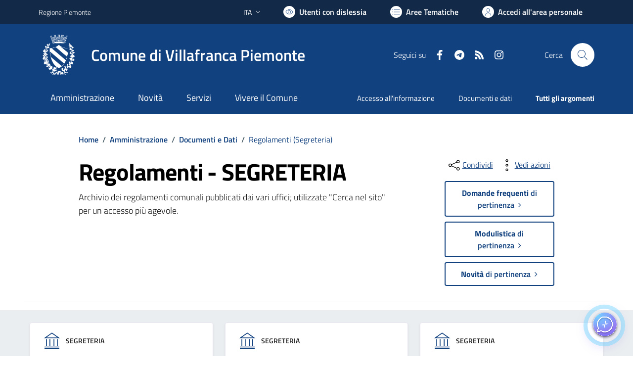

--- FILE ---
content_type: text/html; charset=utf-8
request_url: https://comune.villafrancapiemonte.to.it/servizi/regolamenti/15/SEGRETERIA
body_size: 86071
content:


<!DOCTYPE html>
<html lang="it">
<head><meta charset="utf-8" /><meta http-equiv="X-UA-Compatible" content="IE=edge" /><meta http-equiv="Content-Language" content="en" /><meta http-equiv="Content-Type" content="text/html; charset=utf-8" /><title>
	Comune di Villafranca Piemonte - sito internet istituzionale - Regione Piemonte - Provincia di Torino
</title>

    <!-- FAVICONS -->
    <link rel="shortcut icon" href="/img/comune_iconified/favicon.ico" type="image/x-icon" /><link rel="apple-touch-icon" href="/img/comune_iconified/apple-touch-icon.png" /><link rel="apple-touch-icon" sizes="57x57" href="/img/comune_iconified/apple-touch-icon-57x57.png" /><link rel="apple-touch-icon" sizes="72x72" href="/img/comune_iconified/apple-touch-icon-72x72.png" /><link rel="apple-touch-icon" sizes="76x76" href="/img/comune_iconified/apple-touch-icon-76x76.png" /><link rel="apple-touch-icon" sizes="114x114" href="/img/comune_iconified/apple-touch-icon-114x114.png" /><link rel="apple-touch-icon" sizes="120x120" href="/img/comune_iconified/apple-touch-icon-120x120.png" /><link rel="apple-touch-icon" sizes="144x144" href="/img/comune_iconified/apple-touch-icon-144x144.png" /><link rel="apple-touch-icon" sizes="152x152" href="/img/comune_iconified/apple-touch-icon-152x152.png" /><link rel="apple-touch-icon" sizes="180x180" href="/img/comune_iconified/apple-touch-icon-180x180.png" /><meta name="viewport" content="width=device-width,initial-scale=1" /><meta name="description" content="Comune di Villafranca Piemonte - sito internet istituzionale - Regione Piemonte - Provincia di Torino" /><link id="linkcsshome" rel="stylesheet" href="/assets/bootstrap-italia/dist/css/bootstrap-italia-comuni.min.css" /><link rel="stylesheet" href="/assets/css/style.css" /><link rel="stylesheet" href="/cic.css" />


	<!-- Jquery - temporaneamente inline -->
    <script>/*! jQuery v3.6.1 | (c) OpenJS Foundation and other contributors | jquery.org/license */
        !function (e, t) { "use strict"; "object" == typeof module && "object" == typeof module.exports ? module.exports = e.document ? t(e, !0) : function (e) { if (!e.document) throw new Error("jQuery requires a window with a document"); return t(e) } : t(e) }("undefined" != typeof window ? window : this, function (C, e) { "use strict"; var t = [], r = Object.getPrototypeOf, s = t.slice, g = t.flat ? function (e) { return t.flat.call(e) } : function (e) { return t.concat.apply([], e) }, u = t.push, i = t.indexOf, n = {}, o = n.toString, y = n.hasOwnProperty, a = y.toString, l = a.call(Object), v = {}, m = function (e) { return "function" == typeof e && "number" != typeof e.nodeType && "function" != typeof e.item }, x = function (e) { return null != e && e === e.window }, E = C.document, c = { type: !0, src: !0, nonce: !0, noModule: !0 }; function b(e, t, n) { var r, i, o = (n = n || E).createElement("script"); if (o.text = e, t) for (r in c) (i = t[r] || t.getAttribute && t.getAttribute(r)) && o.setAttribute(r, i); n.head.appendChild(o).parentNode.removeChild(o) } function w(e) { return null == e ? e + "" : "object" == typeof e || "function" == typeof e ? n[o.call(e)] || "object" : typeof e } var f = "3.6.1", S = function (e, t) { return new S.fn.init(e, t) }; function p(e) { var t = !!e && "length" in e && e.length, n = w(e); return !m(e) && !x(e) && ("array" === n || 0 === t || "number" == typeof t && 0 < t && t - 1 in e) } S.fn = S.prototype = { jquery: f, constructor: S, length: 0, toArray: function () { return s.call(this) }, get: function (e) { return null == e ? s.call(this) : e < 0 ? this[e + this.length] : this[e] }, pushStack: function (e) { var t = S.merge(this.constructor(), e); return t.prevObject = this, t }, each: function (e) { return S.each(this, e) }, map: function (n) { return this.pushStack(S.map(this, function (e, t) { return n.call(e, t, e) })) }, slice: function () { return this.pushStack(s.apply(this, arguments)) }, first: function () { return this.eq(0) }, last: function () { return this.eq(-1) }, even: function () { return this.pushStack(S.grep(this, function (e, t) { return (t + 1) % 2 })) }, odd: function () { return this.pushStack(S.grep(this, function (e, t) { return t % 2 })) }, eq: function (e) { var t = this.length, n = +e + (e < 0 ? t : 0); return this.pushStack(0 <= n && n < t ? [this[n]] : []) }, end: function () { return this.prevObject || this.constructor() }, push: u, sort: t.sort, splice: t.splice }, S.extend = S.fn.extend = function () { var e, t, n, r, i, o, a = arguments[0] || {}, s = 1, u = arguments.length, l = !1; for ("boolean" == typeof a && (l = a, a = arguments[s] || {}, s++), "object" == typeof a || m(a) || (a = {}), s === u && (a = this, s--); s < u; s++)if (null != (e = arguments[s])) for (t in e) r = e[t], "__proto__" !== t && a !== r && (l && r && (S.isPlainObject(r) || (i = Array.isArray(r))) ? (n = a[t], o = i && !Array.isArray(n) ? [] : i || S.isPlainObject(n) ? n : {}, i = !1, a[t] = S.extend(l, o, r)) : void 0 !== r && (a[t] = r)); return a }, S.extend({ expando: "jQuery" + (f + Math.random()).replace(/\D/g, ""), isReady: !0, error: function (e) { throw new Error(e) }, noop: function () { }, isPlainObject: function (e) { var t, n; return !(!e || "[object Object]" !== o.call(e)) && (!(t = r(e)) || "function" == typeof (n = y.call(t, "constructor") && t.constructor) && a.call(n) === l) }, isEmptyObject: function (e) { var t; for (t in e) return !1; return !0 }, globalEval: function (e, t, n) { b(e, { nonce: t && t.nonce }, n) }, each: function (e, t) { var n, r = 0; if (p(e)) { for (n = e.length; r < n; r++)if (!1 === t.call(e[r], r, e[r])) break } else for (r in e) if (!1 === t.call(e[r], r, e[r])) break; return e }, makeArray: function (e, t) { var n = t || []; return null != e && (p(Object(e)) ? S.merge(n, "string" == typeof e ? [e] : e) : u.call(n, e)), n }, inArray: function (e, t, n) { return null == t ? -1 : i.call(t, e, n) }, merge: function (e, t) { for (var n = +t.length, r = 0, i = e.length; r < n; r++)e[i++] = t[r]; return e.length = i, e }, grep: function (e, t, n) { for (var r = [], i = 0, o = e.length, a = !n; i < o; i++)!t(e[i], i) !== a && r.push(e[i]); return r }, map: function (e, t, n) { var r, i, o = 0, a = []; if (p(e)) for (r = e.length; o < r; o++)null != (i = t(e[o], o, n)) && a.push(i); else for (o in e) null != (i = t(e[o], o, n)) && a.push(i); return g(a) }, guid: 1, support: v }), "function" == typeof Symbol && (S.fn[Symbol.iterator] = t[Symbol.iterator]), S.each("Boolean Number String Function Array Date RegExp Object Error Symbol".split(" "), function (e, t) { n["[object " + t + "]"] = t.toLowerCase() }); var d = function (n) { var e, d, b, o, i, h, f, g, w, u, l, T, C, a, E, y, s, c, v, S = "sizzle" + 1 * new Date, p = n.document, k = 0, r = 0, m = ue(), x = ue(), A = ue(), N = ue(), j = function (e, t) { return e === t && (l = !0), 0 }, D = {}.hasOwnProperty, t = [], q = t.pop, L = t.push, H = t.push, O = t.slice, P = function (e, t) { for (var n = 0, r = e.length; n < r; n++)if (e[n] === t) return n; return -1 }, R = "checked|selected|async|autofocus|autoplay|controls|defer|disabled|hidden|ismap|loop|multiple|open|readonly|required|scoped", M = "[\\x20\\t\\r\\n\\f]", I = "(?:\\\\[\\da-fA-F]{1,6}" + M + "?|\\\\[^\\r\\n\\f]|[\\w-]|[^\0-\\x7f])+", W = "\\[" + M + "*(" + I + ")(?:" + M + "*([*^$|!~]?=)" + M + "*(?:'((?:\\\\.|[^\\\\'])*)'|\"((?:\\\\.|[^\\\\\"])*)\"|(" + I + "))|)" + M + "*\\]", F = ":(" + I + ")(?:\\((('((?:\\\\.|[^\\\\'])*)'|\"((?:\\\\.|[^\\\\\"])*)\")|((?:\\\\.|[^\\\\()[\\]]|" + W + ")*)|.*)\\)|)", $ = new RegExp(M + "+", "g"), B = new RegExp("^" + M + "+|((?:^|[^\\\\])(?:\\\\.)*)" + M + "+$", "g"), _ = new RegExp("^" + M + "*," + M + "*"), z = new RegExp("^" + M + "*([>+~]|" + M + ")" + M + "*"), U = new RegExp(M + "|>"), X = new RegExp(F), V = new RegExp("^" + I + "$"), G = { ID: new RegExp("^#(" + I + ")"), CLASS: new RegExp("^\\.(" + I + ")"), TAG: new RegExp("^(" + I + "|[*])"), ATTR: new RegExp("^" + W), PSEUDO: new RegExp("^" + F), CHILD: new RegExp("^:(only|first|last|nth|nth-last)-(child|of-type)(?:\\(" + M + "*(even|odd|(([+-]|)(\\d*)n|)" + M + "*(?:([+-]|)" + M + "*(\\d+)|))" + M + "*\\)|)", "i"), bool: new RegExp("^(?:" + R + ")$", "i"), needsContext: new RegExp("^" + M + "*[>+~]|:(even|odd|eq|gt|lt|nth|first|last)(?:\\(" + M + "*((?:-\\d)?\\d*)" + M + "*\\)|)(?=[^-]|$)", "i") }, Y = /HTML$/i, Q = /^(?:input|select|textarea|button)$/i, J = /^h\d$/i, K = /^[^{]+\{\s*\[native \w/, Z = /^(?:#([\w-]+)|(\w+)|\.([\w-]+))$/, ee = /[+~]/, te = new RegExp("\\\\[\\da-fA-F]{1,6}" + M + "?|\\\\([^\\r\\n\\f])", "g"), ne = function (e, t) { var n = "0x" + e.slice(1) - 65536; return t || (n < 0 ? String.fromCharCode(n + 65536) : String.fromCharCode(n >> 10 | 55296, 1023 & n | 56320)) }, re = /([\0-\x1f\x7f]|^-?\d)|^-$|[^\0-\x1f\x7f-\uFFFF\w-]/g, ie = function (e, t) { return t ? "\0" === e ? "\ufffd" : e.slice(0, -1) + "\\" + e.charCodeAt(e.length - 1).toString(16) + " " : "\\" + e }, oe = function () { T() }, ae = be(function (e) { return !0 === e.disabled && "fieldset" === e.nodeName.toLowerCase() }, { dir: "parentNode", next: "legend" }); try { H.apply(t = O.call(p.childNodes), p.childNodes), t[p.childNodes.length].nodeType } catch (e) { H = { apply: t.length ? function (e, t) { L.apply(e, O.call(t)) } : function (e, t) { var n = e.length, r = 0; while (e[n++] = t[r++]); e.length = n - 1 } } } function se(t, e, n, r) { var i, o, a, s, u, l, c, f = e && e.ownerDocument, p = e ? e.nodeType : 9; if (n = n || [], "string" != typeof t || !t || 1 !== p && 9 !== p && 11 !== p) return n; if (!r && (T(e), e = e || C, E)) { if (11 !== p && (u = Z.exec(t))) if (i = u[1]) { if (9 === p) { if (!(a = e.getElementById(i))) return n; if (a.id === i) return n.push(a), n } else if (f && (a = f.getElementById(i)) && v(e, a) && a.id === i) return n.push(a), n } else { if (u[2]) return H.apply(n, e.getElementsByTagName(t)), n; if ((i = u[3]) && d.getElementsByClassName && e.getElementsByClassName) return H.apply(n, e.getElementsByClassName(i)), n } if (d.qsa && !N[t + " "] && (!y || !y.test(t)) && (1 !== p || "object" !== e.nodeName.toLowerCase())) { if (c = t, f = e, 1 === p && (U.test(t) || z.test(t))) { (f = ee.test(t) && ve(e.parentNode) || e) === e && d.scope || ((s = e.getAttribute("id")) ? s = s.replace(re, ie) : e.setAttribute("id", s = S)), o = (l = h(t)).length; while (o--) l[o] = (s ? "#" + s : ":scope") + " " + xe(l[o]); c = l.join(",") } try { return H.apply(n, f.querySelectorAll(c)), n } catch (e) { N(t, !0) } finally { s === S && e.removeAttribute("id") } } } return g(t.replace(B, "$1"), e, n, r) } function ue() { var r = []; return function e(t, n) { return r.push(t + " ") > b.cacheLength && delete e[r.shift()], e[t + " "] = n } } function le(e) { return e[S] = !0, e } function ce(e) { var t = C.createElement("fieldset"); try { return !!e(t) } catch (e) { return !1 } finally { t.parentNode && t.parentNode.removeChild(t), t = null } } function fe(e, t) { var n = e.split("|"), r = n.length; while (r--) b.attrHandle[n[r]] = t } function pe(e, t) { var n = t && e, r = n && 1 === e.nodeType && 1 === t.nodeType && e.sourceIndex - t.sourceIndex; if (r) return r; if (n) while (n = n.nextSibling) if (n === t) return -1; return e ? 1 : -1 } function de(t) { return function (e) { return "input" === e.nodeName.toLowerCase() && e.type === t } } function he(n) { return function (e) { var t = e.nodeName.toLowerCase(); return ("input" === t || "button" === t) && e.type === n } } function ge(t) { return function (e) { return "form" in e ? e.parentNode && !1 === e.disabled ? "label" in e ? "label" in e.parentNode ? e.parentNode.disabled === t : e.disabled === t : e.isDisabled === t || e.isDisabled !== !t && ae(e) === t : e.disabled === t : "label" in e && e.disabled === t } } function ye(a) { return le(function (o) { return o = +o, le(function (e, t) { var n, r = a([], e.length, o), i = r.length; while (i--) e[n = r[i]] && (e[n] = !(t[n] = e[n])) }) }) } function ve(e) { return e && "undefined" != typeof e.getElementsByTagName && e } for (e in d = se.support = {}, i = se.isXML = function (e) { var t = e && e.namespaceURI, n = e && (e.ownerDocument || e).documentElement; return !Y.test(t || n && n.nodeName || "HTML") }, T = se.setDocument = function (e) { var t, n, r = e ? e.ownerDocument || e : p; return r != C && 9 === r.nodeType && r.documentElement && (a = (C = r).documentElement, E = !i(C), p != C && (n = C.defaultView) && n.top !== n && (n.addEventListener ? n.addEventListener("unload", oe, !1) : n.attachEvent && n.attachEvent("onunload", oe)), d.scope = ce(function (e) { return a.appendChild(e).appendChild(C.createElement("div")), "undefined" != typeof e.querySelectorAll && !e.querySelectorAll(":scope fieldset div").length }), d.attributes = ce(function (e) { return e.className = "i", !e.getAttribute("className") }), d.getElementsByTagName = ce(function (e) { return e.appendChild(C.createComment("")), !e.getElementsByTagName("*").length }), d.getElementsByClassName = K.test(C.getElementsByClassName), d.getById = ce(function (e) { return a.appendChild(e).id = S, !C.getElementsByName || !C.getElementsByName(S).length }), d.getById ? (b.filter.ID = function (e) { var t = e.replace(te, ne); return function (e) { return e.getAttribute("id") === t } }, b.find.ID = function (e, t) { if ("undefined" != typeof t.getElementById && E) { var n = t.getElementById(e); return n ? [n] : [] } }) : (b.filter.ID = function (e) { var n = e.replace(te, ne); return function (e) { var t = "undefined" != typeof e.getAttributeNode && e.getAttributeNode("id"); return t && t.value === n } }, b.find.ID = function (e, t) { if ("undefined" != typeof t.getElementById && E) { var n, r, i, o = t.getElementById(e); if (o) { if ((n = o.getAttributeNode("id")) && n.value === e) return [o]; i = t.getElementsByName(e), r = 0; while (o = i[r++]) if ((n = o.getAttributeNode("id")) && n.value === e) return [o] } return [] } }), b.find.TAG = d.getElementsByTagName ? function (e, t) { return "undefined" != typeof t.getElementsByTagName ? t.getElementsByTagName(e) : d.qsa ? t.querySelectorAll(e) : void 0 } : function (e, t) { var n, r = [], i = 0, o = t.getElementsByTagName(e); if ("*" === e) { while (n = o[i++]) 1 === n.nodeType && r.push(n); return r } return o }, b.find.CLASS = d.getElementsByClassName && function (e, t) { if ("undefined" != typeof t.getElementsByClassName && E) return t.getElementsByClassName(e) }, s = [], y = [], (d.qsa = K.test(C.querySelectorAll)) && (ce(function (e) { var t; a.appendChild(e).innerHTML = "<a id='" + S + "'></a><select id='" + S + "-\r\\' msallowcapture=''><option selected=''></option></select>", e.querySelectorAll("[msallowcapture^='']").length && y.push("[*^$]=" + M + "*(?:''|\"\")"), e.querySelectorAll("[selected]").length || y.push("\\[" + M + "*(?:value|" + R + ")"), e.querySelectorAll("[id~=" + S + "-]").length || y.push("~="), (t = C.createElement("input")).setAttribute("name", ""), e.appendChild(t), e.querySelectorAll("[name='']").length || y.push("\\[" + M + "*name" + M + "*=" + M + "*(?:''|\"\")"), e.querySelectorAll(":checked").length || y.push(":checked"), e.querySelectorAll("a#" + S + "+*").length || y.push(".#.+[+~]"), e.querySelectorAll("\\\f"), y.push("[\\r\\n\\f]") }), ce(function (e) { e.innerHTML = "<a href='' disabled='disabled'></a><select disabled='disabled'><option/></select>"; var t = C.createElement("input"); t.setAttribute("type", "hidden"), e.appendChild(t).setAttribute("name", "D"), e.querySelectorAll("[name=d]").length && y.push("name" + M + "*[*^$|!~]?="), 2 !== e.querySelectorAll(":enabled").length && y.push(":enabled", ":disabled"), a.appendChild(e).disabled = !0, 2 !== e.querySelectorAll(":disabled").length && y.push(":enabled", ":disabled"), e.querySelectorAll("*,:x"), y.push(",.*:") })), (d.matchesSelector = K.test(c = a.matches || a.webkitMatchesSelector || a.mozMatchesSelector || a.oMatchesSelector || a.msMatchesSelector)) && ce(function (e) { d.disconnectedMatch = c.call(e, "*"), c.call(e, "[s!='']:x"), s.push("!=", F) }), y = y.length && new RegExp(y.join("|")), s = s.length && new RegExp(s.join("|")), t = K.test(a.compareDocumentPosition), v = t || K.test(a.contains) ? function (e, t) { var n = 9 === e.nodeType ? e.documentElement : e, r = t && t.parentNode; return e === r || !(!r || 1 !== r.nodeType || !(n.contains ? n.contains(r) : e.compareDocumentPosition && 16 & e.compareDocumentPosition(r))) } : function (e, t) { if (t) while (t = t.parentNode) if (t === e) return !0; return !1 }, j = t ? function (e, t) { if (e === t) return l = !0, 0; var n = !e.compareDocumentPosition - !t.compareDocumentPosition; return n || (1 & (n = (e.ownerDocument || e) == (t.ownerDocument || t) ? e.compareDocumentPosition(t) : 1) || !d.sortDetached && t.compareDocumentPosition(e) === n ? e == C || e.ownerDocument == p && v(p, e) ? -1 : t == C || t.ownerDocument == p && v(p, t) ? 1 : u ? P(u, e) - P(u, t) : 0 : 4 & n ? -1 : 1) } : function (e, t) { if (e === t) return l = !0, 0; var n, r = 0, i = e.parentNode, o = t.parentNode, a = [e], s = [t]; if (!i || !o) return e == C ? -1 : t == C ? 1 : i ? -1 : o ? 1 : u ? P(u, e) - P(u, t) : 0; if (i === o) return pe(e, t); n = e; while (n = n.parentNode) a.unshift(n); n = t; while (n = n.parentNode) s.unshift(n); while (a[r] === s[r]) r++; return r ? pe(a[r], s[r]) : a[r] == p ? -1 : s[r] == p ? 1 : 0 }), C }, se.matches = function (e, t) { return se(e, null, null, t) }, se.matchesSelector = function (e, t) { if (T(e), d.matchesSelector && E && !N[t + " "] && (!s || !s.test(t)) && (!y || !y.test(t))) try { var n = c.call(e, t); if (n || d.disconnectedMatch || e.document && 11 !== e.document.nodeType) return n } catch (e) { N(t, !0) } return 0 < se(t, C, null, [e]).length }, se.contains = function (e, t) { return (e.ownerDocument || e) != C && T(e), v(e, t) }, se.attr = function (e, t) { (e.ownerDocument || e) != C && T(e); var n = b.attrHandle[t.toLowerCase()], r = n && D.call(b.attrHandle, t.toLowerCase()) ? n(e, t, !E) : void 0; return void 0 !== r ? r : d.attributes || !E ? e.getAttribute(t) : (r = e.getAttributeNode(t)) && r.specified ? r.value : null }, se.escape = function (e) { return (e + "").replace(re, ie) }, se.error = function (e) { throw new Error("Syntax error, unrecognized expression: " + e) }, se.uniqueSort = function (e) { var t, n = [], r = 0, i = 0; if (l = !d.detectDuplicates, u = !d.sortStable && e.slice(0), e.sort(j), l) { while (t = e[i++]) t === e[i] && (r = n.push(i)); while (r--) e.splice(n[r], 1) } return u = null, e }, o = se.getText = function (e) { var t, n = "", r = 0, i = e.nodeType; if (i) { if (1 === i || 9 === i || 11 === i) { if ("string" == typeof e.textContent) return e.textContent; for (e = e.firstChild; e; e = e.nextSibling)n += o(e) } else if (3 === i || 4 === i) return e.nodeValue } else while (t = e[r++]) n += o(t); return n }, (b = se.selectors = { cacheLength: 50, createPseudo: le, match: G, attrHandle: {}, find: {}, relative: { ">": { dir: "parentNode", first: !0 }, " ": { dir: "parentNode" }, "+": { dir: "previousSibling", first: !0 }, "~": { dir: "previousSibling" } }, preFilter: { ATTR: function (e) { return e[1] = e[1].replace(te, ne), e[3] = (e[3] || e[4] || e[5] || "").replace(te, ne), "~=" === e[2] && (e[3] = " " + e[3] + " "), e.slice(0, 4) }, CHILD: function (e) { return e[1] = e[1].toLowerCase(), "nth" === e[1].slice(0, 3) ? (e[3] || se.error(e[0]), e[4] = +(e[4] ? e[5] + (e[6] || 1) : 2 * ("even" === e[3] || "odd" === e[3])), e[5] = +(e[7] + e[8] || "odd" === e[3])) : e[3] && se.error(e[0]), e }, PSEUDO: function (e) { var t, n = !e[6] && e[2]; return G.CHILD.test(e[0]) ? null : (e[3] ? e[2] = e[4] || e[5] || "" : n && X.test(n) && (t = h(n, !0)) && (t = n.indexOf(")", n.length - t) - n.length) && (e[0] = e[0].slice(0, t), e[2] = n.slice(0, t)), e.slice(0, 3)) } }, filter: { TAG: function (e) { var t = e.replace(te, ne).toLowerCase(); return "*" === e ? function () { return !0 } : function (e) { return e.nodeName && e.nodeName.toLowerCase() === t } }, CLASS: function (e) { var t = m[e + " "]; return t || (t = new RegExp("(^|" + M + ")" + e + "(" + M + "|$)")) && m(e, function (e) { return t.test("string" == typeof e.className && e.className || "undefined" != typeof e.getAttribute && e.getAttribute("class") || "") }) }, ATTR: function (n, r, i) { return function (e) { var t = se.attr(e, n); return null == t ? "!=" === r : !r || (t += "", "=" === r ? t === i : "!=" === r ? t !== i : "^=" === r ? i && 0 === t.indexOf(i) : "*=" === r ? i && -1 < t.indexOf(i) : "$=" === r ? i && t.slice(-i.length) === i : "~=" === r ? -1 < (" " + t.replace($, " ") + " ").indexOf(i) : "|=" === r && (t === i || t.slice(0, i.length + 1) === i + "-")) } }, CHILD: function (h, e, t, g, y) { var v = "nth" !== h.slice(0, 3), m = "last" !== h.slice(-4), x = "of-type" === e; return 1 === g && 0 === y ? function (e) { return !!e.parentNode } : function (e, t, n) { var r, i, o, a, s, u, l = v !== m ? "nextSibling" : "previousSibling", c = e.parentNode, f = x && e.nodeName.toLowerCase(), p = !n && !x, d = !1; if (c) { if (v) { while (l) { a = e; while (a = a[l]) if (x ? a.nodeName.toLowerCase() === f : 1 === a.nodeType) return !1; u = l = "only" === h && !u && "nextSibling" } return !0 } if (u = [m ? c.firstChild : c.lastChild], m && p) { d = (s = (r = (i = (o = (a = c)[S] || (a[S] = {}))[a.uniqueID] || (o[a.uniqueID] = {}))[h] || [])[0] === k && r[1]) && r[2], a = s && c.childNodes[s]; while (a = ++s && a && a[l] || (d = s = 0) || u.pop()) if (1 === a.nodeType && ++d && a === e) { i[h] = [k, s, d]; break } } else if (p && (d = s = (r = (i = (o = (a = e)[S] || (a[S] = {}))[a.uniqueID] || (o[a.uniqueID] = {}))[h] || [])[0] === k && r[1]), !1 === d) while (a = ++s && a && a[l] || (d = s = 0) || u.pop()) if ((x ? a.nodeName.toLowerCase() === f : 1 === a.nodeType) && ++d && (p && ((i = (o = a[S] || (a[S] = {}))[a.uniqueID] || (o[a.uniqueID] = {}))[h] = [k, d]), a === e)) break; return (d -= y) === g || d % g == 0 && 0 <= d / g } } }, PSEUDO: function (e, o) { var t, a = b.pseudos[e] || b.setFilters[e.toLowerCase()] || se.error("unsupported pseudo: " + e); return a[S] ? a(o) : 1 < a.length ? (t = [e, e, "", o], b.setFilters.hasOwnProperty(e.toLowerCase()) ? le(function (e, t) { var n, r = a(e, o), i = r.length; while (i--) e[n = P(e, r[i])] = !(t[n] = r[i]) }) : function (e) { return a(e, 0, t) }) : a } }, pseudos: { not: le(function (e) { var r = [], i = [], s = f(e.replace(B, "$1")); return s[S] ? le(function (e, t, n, r) { var i, o = s(e, null, r, []), a = e.length; while (a--) (i = o[a]) && (e[a] = !(t[a] = i)) }) : function (e, t, n) { return r[0] = e, s(r, null, n, i), r[0] = null, !i.pop() } }), has: le(function (t) { return function (e) { return 0 < se(t, e).length } }), contains: le(function (t) { return t = t.replace(te, ne), function (e) { return -1 < (e.textContent || o(e)).indexOf(t) } }), lang: le(function (n) { return V.test(n || "") || se.error("unsupported lang: " + n), n = n.replace(te, ne).toLowerCase(), function (e) { var t; do { if (t = E ? e.lang : e.getAttribute("xml:lang") || e.getAttribute("lang")) return (t = t.toLowerCase()) === n || 0 === t.indexOf(n + "-") } while ((e = e.parentNode) && 1 === e.nodeType); return !1 } }), target: function (e) { var t = n.location && n.location.hash; return t && t.slice(1) === e.id }, root: function (e) { return e === a }, focus: function (e) { return e === C.activeElement && (!C.hasFocus || C.hasFocus()) && !!(e.type || e.href || ~e.tabIndex) }, enabled: ge(!1), disabled: ge(!0), checked: function (e) { var t = e.nodeName.toLowerCase(); return "input" === t && !!e.checked || "option" === t && !!e.selected }, selected: function (e) { return e.parentNode && e.parentNode.selectedIndex, !0 === e.selected }, empty: function (e) { for (e = e.firstChild; e; e = e.nextSibling)if (e.nodeType < 6) return !1; return !0 }, parent: function (e) { return !b.pseudos.empty(e) }, header: function (e) { return J.test(e.nodeName) }, input: function (e) { return Q.test(e.nodeName) }, button: function (e) { var t = e.nodeName.toLowerCase(); return "input" === t && "button" === e.type || "button" === t }, text: function (e) { var t; return "input" === e.nodeName.toLowerCase() && "text" === e.type && (null == (t = e.getAttribute("type")) || "text" === t.toLowerCase()) }, first: ye(function () { return [0] }), last: ye(function (e, t) { return [t - 1] }), eq: ye(function (e, t, n) { return [n < 0 ? n + t : n] }), even: ye(function (e, t) { for (var n = 0; n < t; n += 2)e.push(n); return e }), odd: ye(function (e, t) { for (var n = 1; n < t; n += 2)e.push(n); return e }), lt: ye(function (e, t, n) { for (var r = n < 0 ? n + t : t < n ? t : n; 0 <= --r;)e.push(r); return e }), gt: ye(function (e, t, n) { for (var r = n < 0 ? n + t : n; ++r < t;)e.push(r); return e }) } }).pseudos.nth = b.pseudos.eq, { radio: !0, checkbox: !0, file: !0, password: !0, image: !0 }) b.pseudos[e] = de(e); for (e in { submit: !0, reset: !0 }) b.pseudos[e] = he(e); function me() { } function xe(e) { for (var t = 0, n = e.length, r = ""; t < n; t++)r += e[t].value; return r } function be(s, e, t) { var u = e.dir, l = e.next, c = l || u, f = t && "parentNode" === c, p = r++; return e.first ? function (e, t, n) { while (e = e[u]) if (1 === e.nodeType || f) return s(e, t, n); return !1 } : function (e, t, n) { var r, i, o, a = [k, p]; if (n) { while (e = e[u]) if ((1 === e.nodeType || f) && s(e, t, n)) return !0 } else while (e = e[u]) if (1 === e.nodeType || f) if (i = (o = e[S] || (e[S] = {}))[e.uniqueID] || (o[e.uniqueID] = {}), l && l === e.nodeName.toLowerCase()) e = e[u] || e; else { if ((r = i[c]) && r[0] === k && r[1] === p) return a[2] = r[2]; if ((i[c] = a)[2] = s(e, t, n)) return !0 } return !1 } } function we(i) { return 1 < i.length ? function (e, t, n) { var r = i.length; while (r--) if (!i[r](e, t, n)) return !1; return !0 } : i[0] } function Te(e, t, n, r, i) { for (var o, a = [], s = 0, u = e.length, l = null != t; s < u; s++)(o = e[s]) && (n && !n(o, r, i) || (a.push(o), l && t.push(s))); return a } function Ce(d, h, g, y, v, e) { return y && !y[S] && (y = Ce(y)), v && !v[S] && (v = Ce(v, e)), le(function (e, t, n, r) { var i, o, a, s = [], u = [], l = t.length, c = e || function (e, t, n) { for (var r = 0, i = t.length; r < i; r++)se(e, t[r], n); return n }(h || "*", n.nodeType ? [n] : n, []), f = !d || !e && h ? c : Te(c, s, d, n, r), p = g ? v || (e ? d : l || y) ? [] : t : f; if (g && g(f, p, n, r), y) { i = Te(p, u), y(i, [], n, r), o = i.length; while (o--) (a = i[o]) && (p[u[o]] = !(f[u[o]] = a)) } if (e) { if (v || d) { if (v) { i = [], o = p.length; while (o--) (a = p[o]) && i.push(f[o] = a); v(null, p = [], i, r) } o = p.length; while (o--) (a = p[o]) && -1 < (i = v ? P(e, a) : s[o]) && (e[i] = !(t[i] = a)) } } else p = Te(p === t ? p.splice(l, p.length) : p), v ? v(null, t, p, r) : H.apply(t, p) }) } function Ee(e) { for (var i, t, n, r = e.length, o = b.relative[e[0].type], a = o || b.relative[" "], s = o ? 1 : 0, u = be(function (e) { return e === i }, a, !0), l = be(function (e) { return -1 < P(i, e) }, a, !0), c = [function (e, t, n) { var r = !o && (n || t !== w) || ((i = t).nodeType ? u(e, t, n) : l(e, t, n)); return i = null, r }]; s < r; s++)if (t = b.relative[e[s].type]) c = [be(we(c), t)]; else { if ((t = b.filter[e[s].type].apply(null, e[s].matches))[S]) { for (n = ++s; n < r; n++)if (b.relative[e[n].type]) break; return Ce(1 < s && we(c), 1 < s && xe(e.slice(0, s - 1).concat({ value: " " === e[s - 2].type ? "*" : "" })).replace(B, "$1"), t, s < n && Ee(e.slice(s, n)), n < r && Ee(e = e.slice(n)), n < r && xe(e)) } c.push(t) } return we(c) } return me.prototype = b.filters = b.pseudos, b.setFilters = new me, h = se.tokenize = function (e, t) { var n, r, i, o, a, s, u, l = x[e + " "]; if (l) return t ? 0 : l.slice(0); a = e, s = [], u = b.preFilter; while (a) { for (o in n && !(r = _.exec(a)) || (r && (a = a.slice(r[0].length) || a), s.push(i = [])), n = !1, (r = z.exec(a)) && (n = r.shift(), i.push({ value: n, type: r[0].replace(B, " ") }), a = a.slice(n.length)), b.filter) !(r = G[o].exec(a)) || u[o] && !(r = u[o](r)) || (n = r.shift(), i.push({ value: n, type: o, matches: r }), a = a.slice(n.length)); if (!n) break } return t ? a.length : a ? se.error(e) : x(e, s).slice(0) }, f = se.compile = function (e, t) { var n, y, v, m, x, r, i = [], o = [], a = A[e + " "]; if (!a) { t || (t = h(e)), n = t.length; while (n--) (a = Ee(t[n]))[S] ? i.push(a) : o.push(a); (a = A(e, (y = o, m = 0 < (v = i).length, x = 0 < y.length, r = function (e, t, n, r, i) { var o, a, s, u = 0, l = "0", c = e && [], f = [], p = w, d = e || x && b.find.TAG("*", i), h = k += null == p ? 1 : Math.random() || .1, g = d.length; for (i && (w = t == C || t || i); l !== g && null != (o = d[l]); l++) { if (x && o) { a = 0, t || o.ownerDocument == C || (T(o), n = !E); while (s = y[a++]) if (s(o, t || C, n)) { r.push(o); break } i && (k = h) } m && ((o = !s && o) && u--, e && c.push(o)) } if (u += l, m && l !== u) { a = 0; while (s = v[a++]) s(c, f, t, n); if (e) { if (0 < u) while (l--) c[l] || f[l] || (f[l] = q.call(r)); f = Te(f) } H.apply(r, f), i && !e && 0 < f.length && 1 < u + v.length && se.uniqueSort(r) } return i && (k = h, w = p), c }, m ? le(r) : r))).selector = e } return a }, g = se.select = function (e, t, n, r) { var i, o, a, s, u, l = "function" == typeof e && e, c = !r && h(e = l.selector || e); if (n = n || [], 1 === c.length) { if (2 < (o = c[0] = c[0].slice(0)).length && "ID" === (a = o[0]).type && 9 === t.nodeType && E && b.relative[o[1].type]) { if (!(t = (b.find.ID(a.matches[0].replace(te, ne), t) || [])[0])) return n; l && (t = t.parentNode), e = e.slice(o.shift().value.length) } i = G.needsContext.test(e) ? 0 : o.length; while (i--) { if (a = o[i], b.relative[s = a.type]) break; if ((u = b.find[s]) && (r = u(a.matches[0].replace(te, ne), ee.test(o[0].type) && ve(t.parentNode) || t))) { if (o.splice(i, 1), !(e = r.length && xe(o))) return H.apply(n, r), n; break } } } return (l || f(e, c))(r, t, !E, n, !t || ee.test(e) && ve(t.parentNode) || t), n }, d.sortStable = S.split("").sort(j).join("") === S, d.detectDuplicates = !!l, T(), d.sortDetached = ce(function (e) { return 1 & e.compareDocumentPosition(C.createElement("fieldset")) }), ce(function (e) { return e.innerHTML = "<a href='#'></a>", "#" === e.firstChild.getAttribute("href") }) || fe("type|href|height|width", function (e, t, n) { if (!n) return e.getAttribute(t, "type" === t.toLowerCase() ? 1 : 2) }), d.attributes && ce(function (e) { return e.innerHTML = "<input/>", e.firstChild.setAttribute("value", ""), "" === e.firstChild.getAttribute("value") }) || fe("value", function (e, t, n) { if (!n && "input" === e.nodeName.toLowerCase()) return e.defaultValue }), ce(function (e) { return null == e.getAttribute("disabled") }) || fe(R, function (e, t, n) { var r; if (!n) return !0 === e[t] ? t.toLowerCase() : (r = e.getAttributeNode(t)) && r.specified ? r.value : null }), se }(C); S.find = d, S.expr = d.selectors, S.expr[":"] = S.expr.pseudos, S.uniqueSort = S.unique = d.uniqueSort, S.text = d.getText, S.isXMLDoc = d.isXML, S.contains = d.contains, S.escapeSelector = d.escape; var h = function (e, t, n) { var r = [], i = void 0 !== n; while ((e = e[t]) && 9 !== e.nodeType) if (1 === e.nodeType) { if (i && S(e).is(n)) break; r.push(e) } return r }, T = function (e, t) { for (var n = []; e; e = e.nextSibling)1 === e.nodeType && e !== t && n.push(e); return n }, k = S.expr.match.needsContext; function A(e, t) { return e.nodeName && e.nodeName.toLowerCase() === t.toLowerCase() } var N = /^<([a-z][^\/\0>:\x20\t\r\n\f]*)[\x20\t\r\n\f]*\/?>(?:<\/\1>|)$/i; function j(e, n, r) { return m(n) ? S.grep(e, function (e, t) { return !!n.call(e, t, e) !== r }) : n.nodeType ? S.grep(e, function (e) { return e === n !== r }) : "string" != typeof n ? S.grep(e, function (e) { return -1 < i.call(n, e) !== r }) : S.filter(n, e, r) } S.filter = function (e, t, n) { var r = t[0]; return n && (e = ":not(" + e + ")"), 1 === t.length && 1 === r.nodeType ? S.find.matchesSelector(r, e) ? [r] : [] : S.find.matches(e, S.grep(t, function (e) { return 1 === e.nodeType })) }, S.fn.extend({ find: function (e) { var t, n, r = this.length, i = this; if ("string" != typeof e) return this.pushStack(S(e).filter(function () { for (t = 0; t < r; t++)if (S.contains(i[t], this)) return !0 })); for (n = this.pushStack([]), t = 0; t < r; t++)S.find(e, i[t], n); return 1 < r ? S.uniqueSort(n) : n }, filter: function (e) { return this.pushStack(j(this, e || [], !1)) }, not: function (e) { return this.pushStack(j(this, e || [], !0)) }, is: function (e) { return !!j(this, "string" == typeof e && k.test(e) ? S(e) : e || [], !1).length } }); var D, q = /^(?:\s*(<[\w\W]+>)[^>]*|#([\w-]+))$/; (S.fn.init = function (e, t, n) { var r, i; if (!e) return this; if (n = n || D, "string" == typeof e) { if (!(r = "<" === e[0] && ">" === e[e.length - 1] && 3 <= e.length ? [null, e, null] : q.exec(e)) || !r[1] && t) return !t || t.jquery ? (t || n).find(e) : this.constructor(t).find(e); if (r[1]) { if (t = t instanceof S ? t[0] : t, S.merge(this, S.parseHTML(r[1], t && t.nodeType ? t.ownerDocument || t : E, !0)), N.test(r[1]) && S.isPlainObject(t)) for (r in t) m(this[r]) ? this[r](t[r]) : this.attr(r, t[r]); return this } return (i = E.getElementById(r[2])) && (this[0] = i, this.length = 1), this } return e.nodeType ? (this[0] = e, this.length = 1, this) : m(e) ? void 0 !== n.ready ? n.ready(e) : e(S) : S.makeArray(e, this) }).prototype = S.fn, D = S(E); var L = /^(?:parents|prev(?:Until|All))/, H = { children: !0, contents: !0, next: !0, prev: !0 }; function O(e, t) { while ((e = e[t]) && 1 !== e.nodeType); return e } S.fn.extend({ has: function (e) { var t = S(e, this), n = t.length; return this.filter(function () { for (var e = 0; e < n; e++)if (S.contains(this, t[e])) return !0 }) }, closest: function (e, t) { var n, r = 0, i = this.length, o = [], a = "string" != typeof e && S(e); if (!k.test(e)) for (; r < i; r++)for (n = this[r]; n && n !== t; n = n.parentNode)if (n.nodeType < 11 && (a ? -1 < a.index(n) : 1 === n.nodeType && S.find.matchesSelector(n, e))) { o.push(n); break } return this.pushStack(1 < o.length ? S.uniqueSort(o) : o) }, index: function (e) { return e ? "string" == typeof e ? i.call(S(e), this[0]) : i.call(this, e.jquery ? e[0] : e) : this[0] && this[0].parentNode ? this.first().prevAll().length : -1 }, add: function (e, t) { return this.pushStack(S.uniqueSort(S.merge(this.get(), S(e, t)))) }, addBack: function (e) { return this.add(null == e ? this.prevObject : this.prevObject.filter(e)) } }), S.each({ parent: function (e) { var t = e.parentNode; return t && 11 !== t.nodeType ? t : null }, parents: function (e) { return h(e, "parentNode") }, parentsUntil: function (e, t, n) { return h(e, "parentNode", n) }, next: function (e) { return O(e, "nextSibling") }, prev: function (e) { return O(e, "previousSibling") }, nextAll: function (e) { return h(e, "nextSibling") }, prevAll: function (e) { return h(e, "previousSibling") }, nextUntil: function (e, t, n) { return h(e, "nextSibling", n) }, prevUntil: function (e, t, n) { return h(e, "previousSibling", n) }, siblings: function (e) { return T((e.parentNode || {}).firstChild, e) }, children: function (e) { return T(e.firstChild) }, contents: function (e) { return null != e.contentDocument && r(e.contentDocument) ? e.contentDocument : (A(e, "template") && (e = e.content || e), S.merge([], e.childNodes)) } }, function (r, i) { S.fn[r] = function (e, t) { var n = S.map(this, i, e); return "Until" !== r.slice(-5) && (t = e), t && "string" == typeof t && (n = S.filter(t, n)), 1 < this.length && (H[r] || S.uniqueSort(n), L.test(r) && n.reverse()), this.pushStack(n) } }); var P = /[^\x20\t\r\n\f]+/g; function R(e) { return e } function M(e) { throw e } function I(e, t, n, r) { var i; try { e && m(i = e.promise) ? i.call(e).done(t).fail(n) : e && m(i = e.then) ? i.call(e, t, n) : t.apply(void 0, [e].slice(r)) } catch (e) { n.apply(void 0, [e]) } } S.Callbacks = function (r) { var e, n; r = "string" == typeof r ? (e = r, n = {}, S.each(e.match(P) || [], function (e, t) { n[t] = !0 }), n) : S.extend({}, r); var i, t, o, a, s = [], u = [], l = -1, c = function () { for (a = a || r.once, o = i = !0; u.length; l = -1) { t = u.shift(); while (++l < s.length) !1 === s[l].apply(t[0], t[1]) && r.stopOnFalse && (l = s.length, t = !1) } r.memory || (t = !1), i = !1, a && (s = t ? [] : "") }, f = { add: function () { return s && (t && !i && (l = s.length - 1, u.push(t)), function n(e) { S.each(e, function (e, t) { m(t) ? r.unique && f.has(t) || s.push(t) : t && t.length && "string" !== w(t) && n(t) }) }(arguments), t && !i && c()), this }, remove: function () { return S.each(arguments, function (e, t) { var n; while (-1 < (n = S.inArray(t, s, n))) s.splice(n, 1), n <= l && l-- }), this }, has: function (e) { return e ? -1 < S.inArray(e, s) : 0 < s.length }, empty: function () { return s && (s = []), this }, disable: function () { return a = u = [], s = t = "", this }, disabled: function () { return !s }, lock: function () { return a = u = [], t || i || (s = t = ""), this }, locked: function () { return !!a }, fireWith: function (e, t) { return a || (t = [e, (t = t || []).slice ? t.slice() : t], u.push(t), i || c()), this }, fire: function () { return f.fireWith(this, arguments), this }, fired: function () { return !!o } }; return f }, S.extend({ Deferred: function (e) { var o = [["notify", "progress", S.Callbacks("memory"), S.Callbacks("memory"), 2], ["resolve", "done", S.Callbacks("once memory"), S.Callbacks("once memory"), 0, "resolved"], ["reject", "fail", S.Callbacks("once memory"), S.Callbacks("once memory"), 1, "rejected"]], i = "pending", a = { state: function () { return i }, always: function () { return s.done(arguments).fail(arguments), this }, "catch": function (e) { return a.then(null, e) }, pipe: function () { var i = arguments; return S.Deferred(function (r) { S.each(o, function (e, t) { var n = m(i[t[4]]) && i[t[4]]; s[t[1]](function () { var e = n && n.apply(this, arguments); e && m(e.promise) ? e.promise().progress(r.notify).done(r.resolve).fail(r.reject) : r[t[0] + "With"](this, n ? [e] : arguments) }) }), i = null }).promise() }, then: function (t, n, r) { var u = 0; function l(i, o, a, s) { return function () { var n = this, r = arguments, e = function () { var e, t; if (!(i < u)) { if ((e = a.apply(n, r)) === o.promise()) throw new TypeError("Thenable self-resolution"); t = e && ("object" == typeof e || "function" == typeof e) && e.then, m(t) ? s ? t.call(e, l(u, o, R, s), l(u, o, M, s)) : (u++, t.call(e, l(u, o, R, s), l(u, o, M, s), l(u, o, R, o.notifyWith))) : (a !== R && (n = void 0, r = [e]), (s || o.resolveWith)(n, r)) } }, t = s ? e : function () { try { e() } catch (e) { S.Deferred.exceptionHook && S.Deferred.exceptionHook(e, t.stackTrace), u <= i + 1 && (a !== M && (n = void 0, r = [e]), o.rejectWith(n, r)) } }; i ? t() : (S.Deferred.getStackHook && (t.stackTrace = S.Deferred.getStackHook()), C.setTimeout(t)) } } return S.Deferred(function (e) { o[0][3].add(l(0, e, m(r) ? r : R, e.notifyWith)), o[1][3].add(l(0, e, m(t) ? t : R)), o[2][3].add(l(0, e, m(n) ? n : M)) }).promise() }, promise: function (e) { return null != e ? S.extend(e, a) : a } }, s = {}; return S.each(o, function (e, t) { var n = t[2], r = t[5]; a[t[1]] = n.add, r && n.add(function () { i = r }, o[3 - e][2].disable, o[3 - e][3].disable, o[0][2].lock, o[0][3].lock), n.add(t[3].fire), s[t[0]] = function () { return s[t[0] + "With"](this === s ? void 0 : this, arguments), this }, s[t[0] + "With"] = n.fireWith }), a.promise(s), e && e.call(s, s), s }, when: function (e) { var n = arguments.length, t = n, r = Array(t), i = s.call(arguments), o = S.Deferred(), a = function (t) { return function (e) { r[t] = this, i[t] = 1 < arguments.length ? s.call(arguments) : e, --n || o.resolveWith(r, i) } }; if (n <= 1 && (I(e, o.done(a(t)).resolve, o.reject, !n), "pending" === o.state() || m(i[t] && i[t].then))) return o.then(); while (t--) I(i[t], a(t), o.reject); return o.promise() } }); var W = /^(Eval|Internal|Range|Reference|Syntax|Type|URI)Error$/; S.Deferred.exceptionHook = function (e, t) { C.console && C.console.warn && e && W.test(e.name) && C.console.warn("jQuery.Deferred exception: " + e.message, e.stack, t) }, S.readyException = function (e) { C.setTimeout(function () { throw e }) }; var F = S.Deferred(); function $() { E.removeEventListener("DOMContentLoaded", $), C.removeEventListener("load", $), S.ready() } S.fn.ready = function (e) { return F.then(e)["catch"](function (e) { S.readyException(e) }), this }, S.extend({ isReady: !1, readyWait: 1, ready: function (e) { (!0 === e ? --S.readyWait : S.isReady) || (S.isReady = !0) !== e && 0 < --S.readyWait || F.resolveWith(E, [S]) } }), S.ready.then = F.then, "complete" === E.readyState || "loading" !== E.readyState && !E.documentElement.doScroll ? C.setTimeout(S.ready) : (E.addEventListener("DOMContentLoaded", $), C.addEventListener("load", $)); var B = function (e, t, n, r, i, o, a) { var s = 0, u = e.length, l = null == n; if ("object" === w(n)) for (s in i = !0, n) B(e, t, s, n[s], !0, o, a); else if (void 0 !== r && (i = !0, m(r) || (a = !0), l && (a ? (t.call(e, r), t = null) : (l = t, t = function (e, t, n) { return l.call(S(e), n) })), t)) for (; s < u; s++)t(e[s], n, a ? r : r.call(e[s], s, t(e[s], n))); return i ? e : l ? t.call(e) : u ? t(e[0], n) : o }, _ = /^-ms-/, z = /-([a-z])/g; function U(e, t) { return t.toUpperCase() } function X(e) { return e.replace(_, "ms-").replace(z, U) } var V = function (e) { return 1 === e.nodeType || 9 === e.nodeType || !+e.nodeType }; function G() { this.expando = S.expando + G.uid++ } G.uid = 1, G.prototype = { cache: function (e) { var t = e[this.expando]; return t || (t = {}, V(e) && (e.nodeType ? e[this.expando] = t : Object.defineProperty(e, this.expando, { value: t, configurable: !0 }))), t }, set: function (e, t, n) { var r, i = this.cache(e); if ("string" == typeof t) i[X(t)] = n; else for (r in t) i[X(r)] = t[r]; return i }, get: function (e, t) { return void 0 === t ? this.cache(e) : e[this.expando] && e[this.expando][X(t)] }, access: function (e, t, n) { return void 0 === t || t && "string" == typeof t && void 0 === n ? this.get(e, t) : (this.set(e, t, n), void 0 !== n ? n : t) }, remove: function (e, t) { var n, r = e[this.expando]; if (void 0 !== r) { if (void 0 !== t) { n = (t = Array.isArray(t) ? t.map(X) : (t = X(t)) in r ? [t] : t.match(P) || []).length; while (n--) delete r[t[n]] } (void 0 === t || S.isEmptyObject(r)) && (e.nodeType ? e[this.expando] = void 0 : delete e[this.expando]) } }, hasData: function (e) { var t = e[this.expando]; return void 0 !== t && !S.isEmptyObject(t) } }; var Y = new G, Q = new G, J = /^(?:\{[\w\W]*\}|\[[\w\W]*\])$/, K = /[A-Z]/g; function Z(e, t, n) { var r, i; if (void 0 === n && 1 === e.nodeType) if (r = "data-" + t.replace(K, "-$&").toLowerCase(), "string" == typeof (n = e.getAttribute(r))) { try { n = "true" === (i = n) || "false" !== i && ("null" === i ? null : i === +i + "" ? +i : J.test(i) ? JSON.parse(i) : i) } catch (e) { } Q.set(e, t, n) } else n = void 0; return n } S.extend({ hasData: function (e) { return Q.hasData(e) || Y.hasData(e) }, data: function (e, t, n) { return Q.access(e, t, n) }, removeData: function (e, t) { Q.remove(e, t) }, _data: function (e, t, n) { return Y.access(e, t, n) }, _removeData: function (e, t) { Y.remove(e, t) } }), S.fn.extend({ data: function (n, e) { var t, r, i, o = this[0], a = o && o.attributes; if (void 0 === n) { if (this.length && (i = Q.get(o), 1 === o.nodeType && !Y.get(o, "hasDataAttrs"))) { t = a.length; while (t--) a[t] && 0 === (r = a[t].name).indexOf("data-") && (r = X(r.slice(5)), Z(o, r, i[r])); Y.set(o, "hasDataAttrs", !0) } return i } return "object" == typeof n ? this.each(function () { Q.set(this, n) }) : B(this, function (e) { var t; if (o && void 0 === e) return void 0 !== (t = Q.get(o, n)) ? t : void 0 !== (t = Z(o, n)) ? t : void 0; this.each(function () { Q.set(this, n, e) }) }, null, e, 1 < arguments.length, null, !0) }, removeData: function (e) { return this.each(function () { Q.remove(this, e) }) } }), S.extend({ queue: function (e, t, n) { var r; if (e) return t = (t || "fx") + "queue", r = Y.get(e, t), n && (!r || Array.isArray(n) ? r = Y.access(e, t, S.makeArray(n)) : r.push(n)), r || [] }, dequeue: function (e, t) { t = t || "fx"; var n = S.queue(e, t), r = n.length, i = n.shift(), o = S._queueHooks(e, t); "inprogress" === i && (i = n.shift(), r--), i && ("fx" === t && n.unshift("inprogress"), delete o.stop, i.call(e, function () { S.dequeue(e, t) }, o)), !r && o && o.empty.fire() }, _queueHooks: function (e, t) { var n = t + "queueHooks"; return Y.get(e, n) || Y.access(e, n, { empty: S.Callbacks("once memory").add(function () { Y.remove(e, [t + "queue", n]) }) }) } }), S.fn.extend({ queue: function (t, n) { var e = 2; return "string" != typeof t && (n = t, t = "fx", e--), arguments.length < e ? S.queue(this[0], t) : void 0 === n ? this : this.each(function () { var e = S.queue(this, t, n); S._queueHooks(this, t), "fx" === t && "inprogress" !== e[0] && S.dequeue(this, t) }) }, dequeue: function (e) { return this.each(function () { S.dequeue(this, e) }) }, clearQueue: function (e) { return this.queue(e || "fx", []) }, promise: function (e, t) { var n, r = 1, i = S.Deferred(), o = this, a = this.length, s = function () { --r || i.resolveWith(o, [o]) }; "string" != typeof e && (t = e, e = void 0), e = e || "fx"; while (a--) (n = Y.get(o[a], e + "queueHooks")) && n.empty && (r++, n.empty.add(s)); return s(), i.promise(t) } }); var ee = /[+-]?(?:\d*\.|)\d+(?:[eE][+-]?\d+|)/.source, te = new RegExp("^(?:([+-])=|)(" + ee + ")([a-z%]*)$", "i"), ne = ["Top", "Right", "Bottom", "Left"], re = E.documentElement, ie = function (e) { return S.contains(e.ownerDocument, e) }, oe = { composed: !0 }; re.getRootNode && (ie = function (e) { return S.contains(e.ownerDocument, e) || e.getRootNode(oe) === e.ownerDocument }); var ae = function (e, t) { return "none" === (e = t || e).style.display || "" === e.style.display && ie(e) && "none" === S.css(e, "display") }; function se(e, t, n, r) { var i, o, a = 20, s = r ? function () { return r.cur() } : function () { return S.css(e, t, "") }, u = s(), l = n && n[3] || (S.cssNumber[t] ? "" : "px"), c = e.nodeType && (S.cssNumber[t] || "px" !== l && +u) && te.exec(S.css(e, t)); if (c && c[3] !== l) { u /= 2, l = l || c[3], c = +u || 1; while (a--) S.style(e, t, c + l), (1 - o) * (1 - (o = s() / u || .5)) <= 0 && (a = 0), c /= o; c *= 2, S.style(e, t, c + l), n = n || [] } return n && (c = +c || +u || 0, i = n[1] ? c + (n[1] + 1) * n[2] : +n[2], r && (r.unit = l, r.start = c, r.end = i)), i } var ue = {}; function le(e, t) { for (var n, r, i, o, a, s, u, l = [], c = 0, f = e.length; c < f; c++)(r = e[c]).style && (n = r.style.display, t ? ("none" === n && (l[c] = Y.get(r, "display") || null, l[c] || (r.style.display = "")), "" === r.style.display && ae(r) && (l[c] = (u = a = o = void 0, a = (i = r).ownerDocument, s = i.nodeName, (u = ue[s]) || (o = a.body.appendChild(a.createElement(s)), u = S.css(o, "display"), o.parentNode.removeChild(o), "none" === u && (u = "block"), ue[s] = u)))) : "none" !== n && (l[c] = "none", Y.set(r, "display", n))); for (c = 0; c < f; c++)null != l[c] && (e[c].style.display = l[c]); return e } S.fn.extend({ show: function () { return le(this, !0) }, hide: function () { return le(this) }, toggle: function (e) { return "boolean" == typeof e ? e ? this.show() : this.hide() : this.each(function () { ae(this) ? S(this).show() : S(this).hide() }) } }); var ce, fe, pe = /^(?:checkbox|radio)$/i, de = /<([a-z][^\/\0>\x20\t\r\n\f]*)/i, he = /^$|^module$|\/(?:java|ecma)script/i; ce = E.createDocumentFragment().appendChild(E.createElement("div")), (fe = E.createElement("input")).setAttribute("type", "radio"), fe.setAttribute("checked", "checked"), fe.setAttribute("name", "t"), ce.appendChild(fe), v.checkClone = ce.cloneNode(!0).cloneNode(!0).lastChild.checked, ce.innerHTML = "<textarea>x</textarea>", v.noCloneChecked = !!ce.cloneNode(!0).lastChild.defaultValue, ce.innerHTML = "<option></option>", v.option = !!ce.lastChild; var ge = { thead: [1, "<table>", "</table>"], col: [2, "<table><colgroup>", "</colgroup></table>"], tr: [2, "<table><tbody>", "</tbody></table>"], td: [3, "<table><tbody><tr>", "</tr></tbody></table>"], _default: [0, "", ""] }; function ye(e, t) { var n; return n = "undefined" != typeof e.getElementsByTagName ? e.getElementsByTagName(t || "*") : "undefined" != typeof e.querySelectorAll ? e.querySelectorAll(t || "*") : [], void 0 === t || t && A(e, t) ? S.merge([e], n) : n } function ve(e, t) { for (var n = 0, r = e.length; n < r; n++)Y.set(e[n], "globalEval", !t || Y.get(t[n], "globalEval")) } ge.tbody = ge.tfoot = ge.colgroup = ge.caption = ge.thead, ge.th = ge.td, v.option || (ge.optgroup = ge.option = [1, "<select multiple='multiple'>", "</select>"]); var me = /<|&#?\w+;/; function xe(e, t, n, r, i) { for (var o, a, s, u, l, c, f = t.createDocumentFragment(), p = [], d = 0, h = e.length; d < h; d++)if ((o = e[d]) || 0 === o) if ("object" === w(o)) S.merge(p, o.nodeType ? [o] : o); else if (me.test(o)) { a = a || f.appendChild(t.createElement("div")), s = (de.exec(o) || ["", ""])[1].toLowerCase(), u = ge[s] || ge._default, a.innerHTML = u[1] + S.htmlPrefilter(o) + u[2], c = u[0]; while (c--) a = a.lastChild; S.merge(p, a.childNodes), (a = f.firstChild).textContent = "" } else p.push(t.createTextNode(o)); f.textContent = "", d = 0; while (o = p[d++]) if (r && -1 < S.inArray(o, r)) i && i.push(o); else if (l = ie(o), a = ye(f.appendChild(o), "script"), l && ve(a), n) { c = 0; while (o = a[c++]) he.test(o.type || "") && n.push(o) } return f } var be = /^([^.]*)(?:\.(.+)|)/; function we() { return !0 } function Te() { return !1 } function Ce(e, t) { return e === function () { try { return E.activeElement } catch (e) { } }() == ("focus" === t) } function Ee(e, t, n, r, i, o) { var a, s; if ("object" == typeof t) { for (s in "string" != typeof n && (r = r || n, n = void 0), t) Ee(e, s, n, r, t[s], o); return e } if (null == r && null == i ? (i = n, r = n = void 0) : null == i && ("string" == typeof n ? (i = r, r = void 0) : (i = r, r = n, n = void 0)), !1 === i) i = Te; else if (!i) return e; return 1 === o && (a = i, (i = function (e) { return S().off(e), a.apply(this, arguments) }).guid = a.guid || (a.guid = S.guid++)), e.each(function () { S.event.add(this, t, i, r, n) }) } function Se(e, i, o) { o ? (Y.set(e, i, !1), S.event.add(e, i, { namespace: !1, handler: function (e) { var t, n, r = Y.get(this, i); if (1 & e.isTrigger && this[i]) { if (r.length) (S.event.special[i] || {}).delegateType && e.stopPropagation(); else if (r = s.call(arguments), Y.set(this, i, r), t = o(this, i), this[i](), r !== (n = Y.get(this, i)) || t ? Y.set(this, i, !1) : n = {}, r !== n) return e.stopImmediatePropagation(), e.preventDefault(), n && n.value } else r.length && (Y.set(this, i, { value: S.event.trigger(S.extend(r[0], S.Event.prototype), r.slice(1), this) }), e.stopImmediatePropagation()) } })) : void 0 === Y.get(e, i) && S.event.add(e, i, we) } S.event = { global: {}, add: function (t, e, n, r, i) { var o, a, s, u, l, c, f, p, d, h, g, y = Y.get(t); if (V(t)) { n.handler && (n = (o = n).handler, i = o.selector), i && S.find.matchesSelector(re, i), n.guid || (n.guid = S.guid++), (u = y.events) || (u = y.events = Object.create(null)), (a = y.handle) || (a = y.handle = function (e) { return "undefined" != typeof S && S.event.triggered !== e.type ? S.event.dispatch.apply(t, arguments) : void 0 }), l = (e = (e || "").match(P) || [""]).length; while (l--) d = g = (s = be.exec(e[l]) || [])[1], h = (s[2] || "").split(".").sort(), d && (f = S.event.special[d] || {}, d = (i ? f.delegateType : f.bindType) || d, f = S.event.special[d] || {}, c = S.extend({ type: d, origType: g, data: r, handler: n, guid: n.guid, selector: i, needsContext: i && S.expr.match.needsContext.test(i), namespace: h.join(".") }, o), (p = u[d]) || ((p = u[d] = []).delegateCount = 0, f.setup && !1 !== f.setup.call(t, r, h, a) || t.addEventListener && t.addEventListener(d, a)), f.add && (f.add.call(t, c), c.handler.guid || (c.handler.guid = n.guid)), i ? p.splice(p.delegateCount++, 0, c) : p.push(c), S.event.global[d] = !0) } }, remove: function (e, t, n, r, i) { var o, a, s, u, l, c, f, p, d, h, g, y = Y.hasData(e) && Y.get(e); if (y && (u = y.events)) { l = (t = (t || "").match(P) || [""]).length; while (l--) if (d = g = (s = be.exec(t[l]) || [])[1], h = (s[2] || "").split(".").sort(), d) { f = S.event.special[d] || {}, p = u[d = (r ? f.delegateType : f.bindType) || d] || [], s = s[2] && new RegExp("(^|\\.)" + h.join("\\.(?:.*\\.|)") + "(\\.|$)"), a = o = p.length; while (o--) c = p[o], !i && g !== c.origType || n && n.guid !== c.guid || s && !s.test(c.namespace) || r && r !== c.selector && ("**" !== r || !c.selector) || (p.splice(o, 1), c.selector && p.delegateCount--, f.remove && f.remove.call(e, c)); a && !p.length && (f.teardown && !1 !== f.teardown.call(e, h, y.handle) || S.removeEvent(e, d, y.handle), delete u[d]) } else for (d in u) S.event.remove(e, d + t[l], n, r, !0); S.isEmptyObject(u) && Y.remove(e, "handle events") } }, dispatch: function (e) { var t, n, r, i, o, a, s = new Array(arguments.length), u = S.event.fix(e), l = (Y.get(this, "events") || Object.create(null))[u.type] || [], c = S.event.special[u.type] || {}; for (s[0] = u, t = 1; t < arguments.length; t++)s[t] = arguments[t]; if (u.delegateTarget = this, !c.preDispatch || !1 !== c.preDispatch.call(this, u)) { a = S.event.handlers.call(this, u, l), t = 0; while ((i = a[t++]) && !u.isPropagationStopped()) { u.currentTarget = i.elem, n = 0; while ((o = i.handlers[n++]) && !u.isImmediatePropagationStopped()) u.rnamespace && !1 !== o.namespace && !u.rnamespace.test(o.namespace) || (u.handleObj = o, u.data = o.data, void 0 !== (r = ((S.event.special[o.origType] || {}).handle || o.handler).apply(i.elem, s)) && !1 === (u.result = r) && (u.preventDefault(), u.stopPropagation())) } return c.postDispatch && c.postDispatch.call(this, u), u.result } }, handlers: function (e, t) { var n, r, i, o, a, s = [], u = t.delegateCount, l = e.target; if (u && l.nodeType && !("click" === e.type && 1 <= e.button)) for (; l !== this; l = l.parentNode || this)if (1 === l.nodeType && ("click" !== e.type || !0 !== l.disabled)) { for (o = [], a = {}, n = 0; n < u; n++)void 0 === a[i = (r = t[n]).selector + " "] && (a[i] = r.needsContext ? -1 < S(i, this).index(l) : S.find(i, this, null, [l]).length), a[i] && o.push(r); o.length && s.push({ elem: l, handlers: o }) } return l = this, u < t.length && s.push({ elem: l, handlers: t.slice(u) }), s }, addProp: function (t, e) { Object.defineProperty(S.Event.prototype, t, { enumerable: !0, configurable: !0, get: m(e) ? function () { if (this.originalEvent) return e(this.originalEvent) } : function () { if (this.originalEvent) return this.originalEvent[t] }, set: function (e) { Object.defineProperty(this, t, { enumerable: !0, configurable: !0, writable: !0, value: e }) } }) }, fix: function (e) { return e[S.expando] ? e : new S.Event(e) }, special: { load: { noBubble: !0 }, click: { setup: function (e) { var t = this || e; return pe.test(t.type) && t.click && A(t, "input") && Se(t, "click", we), !1 }, trigger: function (e) { var t = this || e; return pe.test(t.type) && t.click && A(t, "input") && Se(t, "click"), !0 }, _default: function (e) { var t = e.target; return pe.test(t.type) && t.click && A(t, "input") && Y.get(t, "click") || A(t, "a") } }, beforeunload: { postDispatch: function (e) { void 0 !== e.result && e.originalEvent && (e.originalEvent.returnValue = e.result) } } } }, S.removeEvent = function (e, t, n) { e.removeEventListener && e.removeEventListener(t, n) }, S.Event = function (e, t) { if (!(this instanceof S.Event)) return new S.Event(e, t); e && e.type ? (this.originalEvent = e, this.type = e.type, this.isDefaultPrevented = e.defaultPrevented || void 0 === e.defaultPrevented && !1 === e.returnValue ? we : Te, this.target = e.target && 3 === e.target.nodeType ? e.target.parentNode : e.target, this.currentTarget = e.currentTarget, this.relatedTarget = e.relatedTarget) : this.type = e, t && S.extend(this, t), this.timeStamp = e && e.timeStamp || Date.now(), this[S.expando] = !0 }, S.Event.prototype = { constructor: S.Event, isDefaultPrevented: Te, isPropagationStopped: Te, isImmediatePropagationStopped: Te, isSimulated: !1, preventDefault: function () { var e = this.originalEvent; this.isDefaultPrevented = we, e && !this.isSimulated && e.preventDefault() }, stopPropagation: function () { var e = this.originalEvent; this.isPropagationStopped = we, e && !this.isSimulated && e.stopPropagation() }, stopImmediatePropagation: function () { var e = this.originalEvent; this.isImmediatePropagationStopped = we, e && !this.isSimulated && e.stopImmediatePropagation(), this.stopPropagation() } }, S.each({ altKey: !0, bubbles: !0, cancelable: !0, changedTouches: !0, ctrlKey: !0, detail: !0, eventPhase: !0, metaKey: !0, pageX: !0, pageY: !0, shiftKey: !0, view: !0, "char": !0, code: !0, charCode: !0, key: !0, keyCode: !0, button: !0, buttons: !0, clientX: !0, clientY: !0, offsetX: !0, offsetY: !0, pointerId: !0, pointerType: !0, screenX: !0, screenY: !0, targetTouches: !0, toElement: !0, touches: !0, which: !0 }, S.event.addProp), S.each({ focus: "focusin", blur: "focusout" }, function (t, e) { S.event.special[t] = { setup: function () { return Se(this, t, Ce), !1 }, trigger: function () { return Se(this, t), !0 }, _default: function (e) { return Y.get(e.target, t) }, delegateType: e } }), S.each({ mouseenter: "mouseover", mouseleave: "mouseout", pointerenter: "pointerover", pointerleave: "pointerout" }, function (e, i) { S.event.special[e] = { delegateType: i, bindType: i, handle: function (e) { var t, n = e.relatedTarget, r = e.handleObj; return n && (n === this || S.contains(this, n)) || (e.type = r.origType, t = r.handler.apply(this, arguments), e.type = i), t } } }), S.fn.extend({ on: function (e, t, n, r) { return Ee(this, e, t, n, r) }, one: function (e, t, n, r) { return Ee(this, e, t, n, r, 1) }, off: function (e, t, n) { var r, i; if (e && e.preventDefault && e.handleObj) return r = e.handleObj, S(e.delegateTarget).off(r.namespace ? r.origType + "." + r.namespace : r.origType, r.selector, r.handler), this; if ("object" == typeof e) { for (i in e) this.off(i, t, e[i]); return this } return !1 !== t && "function" != typeof t || (n = t, t = void 0), !1 === n && (n = Te), this.each(function () { S.event.remove(this, e, n, t) }) } }); var ke = /<script|<style|<link/i, Ae = /checked\s*(?:[^=]|=\s*.checked.)/i, Ne = /^\s*<!\[CDATA\[|\]\]>\s*$/g; function je(e, t) { return A(e, "table") && A(11 !== t.nodeType ? t : t.firstChild, "tr") && S(e).children("tbody")[0] || e } function De(e) { return e.type = (null !== e.getAttribute("type")) + "/" + e.type, e } function qe(e) { return "true/" === (e.type || "").slice(0, 5) ? e.type = e.type.slice(5) : e.removeAttribute("type"), e } function Le(e, t) { var n, r, i, o, a, s; if (1 === t.nodeType) { if (Y.hasData(e) && (s = Y.get(e).events)) for (i in Y.remove(t, "handle events"), s) for (n = 0, r = s[i].length; n < r; n++)S.event.add(t, i, s[i][n]); Q.hasData(e) && (o = Q.access(e), a = S.extend({}, o), Q.set(t, a)) } } function He(n, r, i, o) { r = g(r); var e, t, a, s, u, l, c = 0, f = n.length, p = f - 1, d = r[0], h = m(d); if (h || 1 < f && "string" == typeof d && !v.checkClone && Ae.test(d)) return n.each(function (e) { var t = n.eq(e); h && (r[0] = d.call(this, e, t.html())), He(t, r, i, o) }); if (f && (t = (e = xe(r, n[0].ownerDocument, !1, n, o)).firstChild, 1 === e.childNodes.length && (e = t), t || o)) { for (s = (a = S.map(ye(e, "script"), De)).length; c < f; c++)u = e, c !== p && (u = S.clone(u, !0, !0), s && S.merge(a, ye(u, "script"))), i.call(n[c], u, c); if (s) for (l = a[a.length - 1].ownerDocument, S.map(a, qe), c = 0; c < s; c++)u = a[c], he.test(u.type || "") && !Y.access(u, "globalEval") && S.contains(l, u) && (u.src && "module" !== (u.type || "").toLowerCase() ? S._evalUrl && !u.noModule && S._evalUrl(u.src, { nonce: u.nonce || u.getAttribute("nonce") }, l) : b(u.textContent.replace(Ne, ""), u, l)) } return n } function Oe(e, t, n) { for (var r, i = t ? S.filter(t, e) : e, o = 0; null != (r = i[o]); o++)n || 1 !== r.nodeType || S.cleanData(ye(r)), r.parentNode && (n && ie(r) && ve(ye(r, "script")), r.parentNode.removeChild(r)); return e } S.extend({ htmlPrefilter: function (e) { return e }, clone: function (e, t, n) { var r, i, o, a, s, u, l, c = e.cloneNode(!0), f = ie(e); if (!(v.noCloneChecked || 1 !== e.nodeType && 11 !== e.nodeType || S.isXMLDoc(e))) for (a = ye(c), r = 0, i = (o = ye(e)).length; r < i; r++)s = o[r], u = a[r], void 0, "input" === (l = u.nodeName.toLowerCase()) && pe.test(s.type) ? u.checked = s.checked : "input" !== l && "textarea" !== l || (u.defaultValue = s.defaultValue); if (t) if (n) for (o = o || ye(e), a = a || ye(c), r = 0, i = o.length; r < i; r++)Le(o[r], a[r]); else Le(e, c); return 0 < (a = ye(c, "script")).length && ve(a, !f && ye(e, "script")), c }, cleanData: function (e) { for (var t, n, r, i = S.event.special, o = 0; void 0 !== (n = e[o]); o++)if (V(n)) { if (t = n[Y.expando]) { if (t.events) for (r in t.events) i[r] ? S.event.remove(n, r) : S.removeEvent(n, r, t.handle); n[Y.expando] = void 0 } n[Q.expando] && (n[Q.expando] = void 0) } } }), S.fn.extend({ detach: function (e) { return Oe(this, e, !0) }, remove: function (e) { return Oe(this, e) }, text: function (e) { return B(this, function (e) { return void 0 === e ? S.text(this) : this.empty().each(function () { 1 !== this.nodeType && 11 !== this.nodeType && 9 !== this.nodeType || (this.textContent = e) }) }, null, e, arguments.length) }, append: function () { return He(this, arguments, function (e) { 1 !== this.nodeType && 11 !== this.nodeType && 9 !== this.nodeType || je(this, e).appendChild(e) }) }, prepend: function () { return He(this, arguments, function (e) { if (1 === this.nodeType || 11 === this.nodeType || 9 === this.nodeType) { var t = je(this, e); t.insertBefore(e, t.firstChild) } }) }, before: function () { return He(this, arguments, function (e) { this.parentNode && this.parentNode.insertBefore(e, this) }) }, after: function () { return He(this, arguments, function (e) { this.parentNode && this.parentNode.insertBefore(e, this.nextSibling) }) }, empty: function () { for (var e, t = 0; null != (e = this[t]); t++)1 === e.nodeType && (S.cleanData(ye(e, !1)), e.textContent = ""); return this }, clone: function (e, t) { return e = null != e && e, t = null == t ? e : t, this.map(function () { return S.clone(this, e, t) }) }, html: function (e) { return B(this, function (e) { var t = this[0] || {}, n = 0, r = this.length; if (void 0 === e && 1 === t.nodeType) return t.innerHTML; if ("string" == typeof e && !ke.test(e) && !ge[(de.exec(e) || ["", ""])[1].toLowerCase()]) { e = S.htmlPrefilter(e); try { for (; n < r; n++)1 === (t = this[n] || {}).nodeType && (S.cleanData(ye(t, !1)), t.innerHTML = e); t = 0 } catch (e) { } } t && this.empty().append(e) }, null, e, arguments.length) }, replaceWith: function () { var n = []; return He(this, arguments, function (e) { var t = this.parentNode; S.inArray(this, n) < 0 && (S.cleanData(ye(this)), t && t.replaceChild(e, this)) }, n) } }), S.each({ appendTo: "append", prependTo: "prepend", insertBefore: "before", insertAfter: "after", replaceAll: "replaceWith" }, function (e, a) { S.fn[e] = function (e) { for (var t, n = [], r = S(e), i = r.length - 1, o = 0; o <= i; o++)t = o === i ? this : this.clone(!0), S(r[o])[a](t), u.apply(n, t.get()); return this.pushStack(n) } }); var Pe = new RegExp("^(" + ee + ")(?!px)[a-z%]+$", "i"), Re = /^--/, Me = function (e) { var t = e.ownerDocument.defaultView; return t && t.opener || (t = C), t.getComputedStyle(e) }, Ie = function (e, t, n) { var r, i, o = {}; for (i in t) o[i] = e.style[i], e.style[i] = t[i]; for (i in r = n.call(e), t) e.style[i] = o[i]; return r }, We = new RegExp(ne.join("|"), "i"), Fe = "[\\x20\\t\\r\\n\\f]", $e = new RegExp("^" + Fe + "+|((?:^|[^\\\\])(?:\\\\.)*)" + Fe + "+$", "g"); function Be(e, t, n) { var r, i, o, a, s = Re.test(t), u = e.style; return (n = n || Me(e)) && (a = n.getPropertyValue(t) || n[t], s && (a = a.replace($e, "$1")), "" !== a || ie(e) || (a = S.style(e, t)), !v.pixelBoxStyles() && Pe.test(a) && We.test(t) && (r = u.width, i = u.minWidth, o = u.maxWidth, u.minWidth = u.maxWidth = u.width = a, a = n.width, u.width = r, u.minWidth = i, u.maxWidth = o)), void 0 !== a ? a + "" : a } function _e(e, t) { return { get: function () { if (!e()) return (this.get = t).apply(this, arguments); delete this.get } } } !function () { function e() { if (l) { u.style.cssText = "position:absolute;left:-11111px;width:60px;margin-top:1px;padding:0;border:0", l.style.cssText = "position:relative;display:block;box-sizing:border-box;overflow:scroll;margin:auto;border:1px;padding:1px;width:60%;top:1%", re.appendChild(u).appendChild(l); var e = C.getComputedStyle(l); n = "1%" !== e.top, s = 12 === t(e.marginLeft), l.style.right = "60%", o = 36 === t(e.right), r = 36 === t(e.width), l.style.position = "absolute", i = 12 === t(l.offsetWidth / 3), re.removeChild(u), l = null } } function t(e) { return Math.round(parseFloat(e)) } var n, r, i, o, a, s, u = E.createElement("div"), l = E.createElement("div"); l.style && (l.style.backgroundClip = "content-box", l.cloneNode(!0).style.backgroundClip = "", v.clearCloneStyle = "content-box" === l.style.backgroundClip, S.extend(v, { boxSizingReliable: function () { return e(), r }, pixelBoxStyles: function () { return e(), o }, pixelPosition: function () { return e(), n }, reliableMarginLeft: function () { return e(), s }, scrollboxSize: function () { return e(), i }, reliableTrDimensions: function () { var e, t, n, r; return null == a && (e = E.createElement("table"), t = E.createElement("tr"), n = E.createElement("div"), e.style.cssText = "position:absolute;left:-11111px;border-collapse:separate", t.style.cssText = "border:1px solid", t.style.height = "1px", n.style.height = "9px", n.style.display = "block", re.appendChild(e).appendChild(t).appendChild(n), r = C.getComputedStyle(t), a = parseInt(r.height, 10) + parseInt(r.borderTopWidth, 10) + parseInt(r.borderBottomWidth, 10) === t.offsetHeight, re.removeChild(e)), a } })) }(); var ze = ["Webkit", "Moz", "ms"], Ue = E.createElement("div").style, Xe = {}; function Ve(e) { var t = S.cssProps[e] || Xe[e]; return t || (e in Ue ? e : Xe[e] = function (e) { var t = e[0].toUpperCase() + e.slice(1), n = ze.length; while (n--) if ((e = ze[n] + t) in Ue) return e }(e) || e) } var Ge = /^(none|table(?!-c[ea]).+)/, Ye = { position: "absolute", visibility: "hidden", display: "block" }, Qe = { letterSpacing: "0", fontWeight: "400" }; function Je(e, t, n) { var r = te.exec(t); return r ? Math.max(0, r[2] - (n || 0)) + (r[3] || "px") : t } function Ke(e, t, n, r, i, o) { var a = "width" === t ? 1 : 0, s = 0, u = 0; if (n === (r ? "border" : "content")) return 0; for (; a < 4; a += 2)"margin" === n && (u += S.css(e, n + ne[a], !0, i)), r ? ("content" === n && (u -= S.css(e, "padding" + ne[a], !0, i)), "margin" !== n && (u -= S.css(e, "border" + ne[a] + "Width", !0, i))) : (u += S.css(e, "padding" + ne[a], !0, i), "padding" !== n ? u += S.css(e, "border" + ne[a] + "Width", !0, i) : s += S.css(e, "border" + ne[a] + "Width", !0, i)); return !r && 0 <= o && (u += Math.max(0, Math.ceil(e["offset" + t[0].toUpperCase() + t.slice(1)] - o - u - s - .5)) || 0), u } function Ze(e, t, n) { var r = Me(e), i = (!v.boxSizingReliable() || n) && "border-box" === S.css(e, "boxSizing", !1, r), o = i, a = Be(e, t, r), s = "offset" + t[0].toUpperCase() + t.slice(1); if (Pe.test(a)) { if (!n) return a; a = "auto" } return (!v.boxSizingReliable() && i || !v.reliableTrDimensions() && A(e, "tr") || "auto" === a || !parseFloat(a) && "inline" === S.css(e, "display", !1, r)) && e.getClientRects().length && (i = "border-box" === S.css(e, "boxSizing", !1, r), (o = s in e) && (a = e[s])), (a = parseFloat(a) || 0) + Ke(e, t, n || (i ? "border" : "content"), o, r, a) + "px" } function et(e, t, n, r, i) { return new et.prototype.init(e, t, n, r, i) } S.extend({ cssHooks: { opacity: { get: function (e, t) { if (t) { var n = Be(e, "opacity"); return "" === n ? "1" : n } } } }, cssNumber: { animationIterationCount: !0, columnCount: !0, fillOpacity: !0, flexGrow: !0, flexShrink: !0, fontWeight: !0, gridArea: !0, gridColumn: !0, gridColumnEnd: !0, gridColumnStart: !0, gridRow: !0, gridRowEnd: !0, gridRowStart: !0, lineHeight: !0, opacity: !0, order: !0, orphans: !0, widows: !0, zIndex: !0, zoom: !0 }, cssProps: {}, style: function (e, t, n, r) { if (e && 3 !== e.nodeType && 8 !== e.nodeType && e.style) { var i, o, a, s = X(t), u = Re.test(t), l = e.style; if (u || (t = Ve(s)), a = S.cssHooks[t] || S.cssHooks[s], void 0 === n) return a && "get" in a && void 0 !== (i = a.get(e, !1, r)) ? i : l[t]; "string" === (o = typeof n) && (i = te.exec(n)) && i[1] && (n = se(e, t, i), o = "number"), null != n && n == n && ("number" !== o || u || (n += i && i[3] || (S.cssNumber[s] ? "" : "px")), v.clearCloneStyle || "" !== n || 0 !== t.indexOf("background") || (l[t] = "inherit"), a && "set" in a && void 0 === (n = a.set(e, n, r)) || (u ? l.setProperty(t, n) : l[t] = n)) } }, css: function (e, t, n, r) { var i, o, a, s = X(t); return Re.test(t) || (t = Ve(s)), (a = S.cssHooks[t] || S.cssHooks[s]) && "get" in a && (i = a.get(e, !0, n)), void 0 === i && (i = Be(e, t, r)), "normal" === i && t in Qe && (i = Qe[t]), "" === n || n ? (o = parseFloat(i), !0 === n || isFinite(o) ? o || 0 : i) : i } }), S.each(["height", "width"], function (e, u) { S.cssHooks[u] = { get: function (e, t, n) { if (t) return !Ge.test(S.css(e, "display")) || e.getClientRects().length && e.getBoundingClientRect().width ? Ze(e, u, n) : Ie(e, Ye, function () { return Ze(e, u, n) }) }, set: function (e, t, n) { var r, i = Me(e), o = !v.scrollboxSize() && "absolute" === i.position, a = (o || n) && "border-box" === S.css(e, "boxSizing", !1, i), s = n ? Ke(e, u, n, a, i) : 0; return a && o && (s -= Math.ceil(e["offset" + u[0].toUpperCase() + u.slice(1)] - parseFloat(i[u]) - Ke(e, u, "border", !1, i) - .5)), s && (r = te.exec(t)) && "px" !== (r[3] || "px") && (e.style[u] = t, t = S.css(e, u)), Je(0, t, s) } } }), S.cssHooks.marginLeft = _e(v.reliableMarginLeft, function (e, t) { if (t) return (parseFloat(Be(e, "marginLeft")) || e.getBoundingClientRect().left - Ie(e, { marginLeft: 0 }, function () { return e.getBoundingClientRect().left })) + "px" }), S.each({ margin: "", padding: "", border: "Width" }, function (i, o) { S.cssHooks[i + o] = { expand: function (e) { for (var t = 0, n = {}, r = "string" == typeof e ? e.split(" ") : [e]; t < 4; t++)n[i + ne[t] + o] = r[t] || r[t - 2] || r[0]; return n } }, "margin" !== i && (S.cssHooks[i + o].set = Je) }), S.fn.extend({ css: function (e, t) { return B(this, function (e, t, n) { var r, i, o = {}, a = 0; if (Array.isArray(t)) { for (r = Me(e), i = t.length; a < i; a++)o[t[a]] = S.css(e, t[a], !1, r); return o } return void 0 !== n ? S.style(e, t, n) : S.css(e, t) }, e, t, 1 < arguments.length) } }), ((S.Tween = et).prototype = { constructor: et, init: function (e, t, n, r, i, o) { this.elem = e, this.prop = n, this.easing = i || S.easing._default, this.options = t, this.start = this.now = this.cur(), this.end = r, this.unit = o || (S.cssNumber[n] ? "" : "px") }, cur: function () { var e = et.propHooks[this.prop]; return e && e.get ? e.get(this) : et.propHooks._default.get(this) }, run: function (e) { var t, n = et.propHooks[this.prop]; return this.options.duration ? this.pos = t = S.easing[this.easing](e, this.options.duration * e, 0, 1, this.options.duration) : this.pos = t = e, this.now = (this.end - this.start) * t + this.start, this.options.step && this.options.step.call(this.elem, this.now, this), n && n.set ? n.set(this) : et.propHooks._default.set(this), this } }).init.prototype = et.prototype, (et.propHooks = { _default: { get: function (e) { var t; return 1 !== e.elem.nodeType || null != e.elem[e.prop] && null == e.elem.style[e.prop] ? e.elem[e.prop] : (t = S.css(e.elem, e.prop, "")) && "auto" !== t ? t : 0 }, set: function (e) { S.fx.step[e.prop] ? S.fx.step[e.prop](e) : 1 !== e.elem.nodeType || !S.cssHooks[e.prop] && null == e.elem.style[Ve(e.prop)] ? e.elem[e.prop] = e.now : S.style(e.elem, e.prop, e.now + e.unit) } } }).scrollTop = et.propHooks.scrollLeft = { set: function (e) { e.elem.nodeType && e.elem.parentNode && (e.elem[e.prop] = e.now) } }, S.easing = { linear: function (e) { return e }, swing: function (e) { return .5 - Math.cos(e * Math.PI) / 2 }, _default: "swing" }, S.fx = et.prototype.init, S.fx.step = {}; var tt, nt, rt, it, ot = /^(?:toggle|show|hide)$/, at = /queueHooks$/; function st() { nt && (!1 === E.hidden && C.requestAnimationFrame ? C.requestAnimationFrame(st) : C.setTimeout(st, S.fx.interval), S.fx.tick()) } function ut() { return C.setTimeout(function () { tt = void 0 }), tt = Date.now() } function lt(e, t) { var n, r = 0, i = { height: e }; for (t = t ? 1 : 0; r < 4; r += 2 - t)i["margin" + (n = ne[r])] = i["padding" + n] = e; return t && (i.opacity = i.width = e), i } function ct(e, t, n) { for (var r, i = (ft.tweeners[t] || []).concat(ft.tweeners["*"]), o = 0, a = i.length; o < a; o++)if (r = i[o].call(n, t, e)) return r } function ft(o, e, t) { var n, a, r = 0, i = ft.prefilters.length, s = S.Deferred().always(function () { delete u.elem }), u = function () { if (a) return !1; for (var e = tt || ut(), t = Math.max(0, l.startTime + l.duration - e), n = 1 - (t / l.duration || 0), r = 0, i = l.tweens.length; r < i; r++)l.tweens[r].run(n); return s.notifyWith(o, [l, n, t]), n < 1 && i ? t : (i || s.notifyWith(o, [l, 1, 0]), s.resolveWith(o, [l]), !1) }, l = s.promise({ elem: o, props: S.extend({}, e), opts: S.extend(!0, { specialEasing: {}, easing: S.easing._default }, t), originalProperties: e, originalOptions: t, startTime: tt || ut(), duration: t.duration, tweens: [], createTween: function (e, t) { var n = S.Tween(o, l.opts, e, t, l.opts.specialEasing[e] || l.opts.easing); return l.tweens.push(n), n }, stop: function (e) { var t = 0, n = e ? l.tweens.length : 0; if (a) return this; for (a = !0; t < n; t++)l.tweens[t].run(1); return e ? (s.notifyWith(o, [l, 1, 0]), s.resolveWith(o, [l, e])) : s.rejectWith(o, [l, e]), this } }), c = l.props; for (!function (e, t) { var n, r, i, o, a; for (n in e) if (i = t[r = X(n)], o = e[n], Array.isArray(o) && (i = o[1], o = e[n] = o[0]), n !== r && (e[r] = o, delete e[n]), (a = S.cssHooks[r]) && "expand" in a) for (n in o = a.expand(o), delete e[r], o) n in e || (e[n] = o[n], t[n] = i); else t[r] = i }(c, l.opts.specialEasing); r < i; r++)if (n = ft.prefilters[r].call(l, o, c, l.opts)) return m(n.stop) && (S._queueHooks(l.elem, l.opts.queue).stop = n.stop.bind(n)), n; return S.map(c, ct, l), m(l.opts.start) && l.opts.start.call(o, l), l.progress(l.opts.progress).done(l.opts.done, l.opts.complete).fail(l.opts.fail).always(l.opts.always), S.fx.timer(S.extend(u, { elem: o, anim: l, queue: l.opts.queue })), l } S.Animation = S.extend(ft, { tweeners: { "*": [function (e, t) { var n = this.createTween(e, t); return se(n.elem, e, te.exec(t), n), n }] }, tweener: function (e, t) { m(e) ? (t = e, e = ["*"]) : e = e.match(P); for (var n, r = 0, i = e.length; r < i; r++)n = e[r], ft.tweeners[n] = ft.tweeners[n] || [], ft.tweeners[n].unshift(t) }, prefilters: [function (e, t, n) { var r, i, o, a, s, u, l, c, f = "width" in t || "height" in t, p = this, d = {}, h = e.style, g = e.nodeType && ae(e), y = Y.get(e, "fxshow"); for (r in n.queue || (null == (a = S._queueHooks(e, "fx")).unqueued && (a.unqueued = 0, s = a.empty.fire, a.empty.fire = function () { a.unqueued || s() }), a.unqueued++, p.always(function () { p.always(function () { a.unqueued--, S.queue(e, "fx").length || a.empty.fire() }) })), t) if (i = t[r], ot.test(i)) { if (delete t[r], o = o || "toggle" === i, i === (g ? "hide" : "show")) { if ("show" !== i || !y || void 0 === y[r]) continue; g = !0 } d[r] = y && y[r] || S.style(e, r) } if ((u = !S.isEmptyObject(t)) || !S.isEmptyObject(d)) for (r in f && 1 === e.nodeType && (n.overflow = [h.overflow, h.overflowX, h.overflowY], null == (l = y && y.display) && (l = Y.get(e, "display")), "none" === (c = S.css(e, "display")) && (l ? c = l : (le([e], !0), l = e.style.display || l, c = S.css(e, "display"), le([e]))), ("inline" === c || "inline-block" === c && null != l) && "none" === S.css(e, "float") && (u || (p.done(function () { h.display = l }), null == l && (c = h.display, l = "none" === c ? "" : c)), h.display = "inline-block")), n.overflow && (h.overflow = "hidden", p.always(function () { h.overflow = n.overflow[0], h.overflowX = n.overflow[1], h.overflowY = n.overflow[2] })), u = !1, d) u || (y ? "hidden" in y && (g = y.hidden) : y = Y.access(e, "fxshow", { display: l }), o && (y.hidden = !g), g && le([e], !0), p.done(function () { for (r in g || le([e]), Y.remove(e, "fxshow"), d) S.style(e, r, d[r]) })), u = ct(g ? y[r] : 0, r, p), r in y || (y[r] = u.start, g && (u.end = u.start, u.start = 0)) }], prefilter: function (e, t) { t ? ft.prefilters.unshift(e) : ft.prefilters.push(e) } }), S.speed = function (e, t, n) { var r = e && "object" == typeof e ? S.extend({}, e) : { complete: n || !n && t || m(e) && e, duration: e, easing: n && t || t && !m(t) && t }; return S.fx.off ? r.duration = 0 : "number" != typeof r.duration && (r.duration in S.fx.speeds ? r.duration = S.fx.speeds[r.duration] : r.duration = S.fx.speeds._default), null != r.queue && !0 !== r.queue || (r.queue = "fx"), r.old = r.complete, r.complete = function () { m(r.old) && r.old.call(this), r.queue && S.dequeue(this, r.queue) }, r }, S.fn.extend({ fadeTo: function (e, t, n, r) { return this.filter(ae).css("opacity", 0).show().end().animate({ opacity: t }, e, n, r) }, animate: function (t, e, n, r) { var i = S.isEmptyObject(t), o = S.speed(e, n, r), a = function () { var e = ft(this, S.extend({}, t), o); (i || Y.get(this, "finish")) && e.stop(!0) }; return a.finish = a, i || !1 === o.queue ? this.each(a) : this.queue(o.queue, a) }, stop: function (i, e, o) { var a = function (e) { var t = e.stop; delete e.stop, t(o) }; return "string" != typeof i && (o = e, e = i, i = void 0), e && this.queue(i || "fx", []), this.each(function () { var e = !0, t = null != i && i + "queueHooks", n = S.timers, r = Y.get(this); if (t) r[t] && r[t].stop && a(r[t]); else for (t in r) r[t] && r[t].stop && at.test(t) && a(r[t]); for (t = n.length; t--;)n[t].elem !== this || null != i && n[t].queue !== i || (n[t].anim.stop(o), e = !1, n.splice(t, 1)); !e && o || S.dequeue(this, i) }) }, finish: function (a) { return !1 !== a && (a = a || "fx"), this.each(function () { var e, t = Y.get(this), n = t[a + "queue"], r = t[a + "queueHooks"], i = S.timers, o = n ? n.length : 0; for (t.finish = !0, S.queue(this, a, []), r && r.stop && r.stop.call(this, !0), e = i.length; e--;)i[e].elem === this && i[e].queue === a && (i[e].anim.stop(!0), i.splice(e, 1)); for (e = 0; e < o; e++)n[e] && n[e].finish && n[e].finish.call(this); delete t.finish }) } }), S.each(["toggle", "show", "hide"], function (e, r) { var i = S.fn[r]; S.fn[r] = function (e, t, n) { return null == e || "boolean" == typeof e ? i.apply(this, arguments) : this.animate(lt(r, !0), e, t, n) } }), S.each({ slideDown: lt("show"), slideUp: lt("hide"), slideToggle: lt("toggle"), fadeIn: { opacity: "show" }, fadeOut: { opacity: "hide" }, fadeToggle: { opacity: "toggle" } }, function (e, r) { S.fn[e] = function (e, t, n) { return this.animate(r, e, t, n) } }), S.timers = [], S.fx.tick = function () { var e, t = 0, n = S.timers; for (tt = Date.now(); t < n.length; t++)(e = n[t])() || n[t] !== e || n.splice(t--, 1); n.length || S.fx.stop(), tt = void 0 }, S.fx.timer = function (e) { S.timers.push(e), S.fx.start() }, S.fx.interval = 13, S.fx.start = function () { nt || (nt = !0, st()) }, S.fx.stop = function () { nt = null }, S.fx.speeds = { slow: 600, fast: 200, _default: 400 }, S.fn.delay = function (r, e) { return r = S.fx && S.fx.speeds[r] || r, e = e || "fx", this.queue(e, function (e, t) { var n = C.setTimeout(e, r); t.stop = function () { C.clearTimeout(n) } }) }, rt = E.createElement("input"), it = E.createElement("select").appendChild(E.createElement("option")), rt.type = "checkbox", v.checkOn = "" !== rt.value, v.optSelected = it.selected, (rt = E.createElement("input")).value = "t", rt.type = "radio", v.radioValue = "t" === rt.value; var pt, dt = S.expr.attrHandle; S.fn.extend({ attr: function (e, t) { return B(this, S.attr, e, t, 1 < arguments.length) }, removeAttr: function (e) { return this.each(function () { S.removeAttr(this, e) }) } }), S.extend({ attr: function (e, t, n) { var r, i, o = e.nodeType; if (3 !== o && 8 !== o && 2 !== o) return "undefined" == typeof e.getAttribute ? S.prop(e, t, n) : (1 === o && S.isXMLDoc(e) || (i = S.attrHooks[t.toLowerCase()] || (S.expr.match.bool.test(t) ? pt : void 0)), void 0 !== n ? null === n ? void S.removeAttr(e, t) : i && "set" in i && void 0 !== (r = i.set(e, n, t)) ? r : (e.setAttribute(t, n + ""), n) : i && "get" in i && null !== (r = i.get(e, t)) ? r : null == (r = S.find.attr(e, t)) ? void 0 : r) }, attrHooks: { type: { set: function (e, t) { if (!v.radioValue && "radio" === t && A(e, "input")) { var n = e.value; return e.setAttribute("type", t), n && (e.value = n), t } } } }, removeAttr: function (e, t) { var n, r = 0, i = t && t.match(P); if (i && 1 === e.nodeType) while (n = i[r++]) e.removeAttribute(n) } }), pt = { set: function (e, t, n) { return !1 === t ? S.removeAttr(e, n) : e.setAttribute(n, n), n } }, S.each(S.expr.match.bool.source.match(/\w+/g), function (e, t) { var a = dt[t] || S.find.attr; dt[t] = function (e, t, n) { var r, i, o = t.toLowerCase(); return n || (i = dt[o], dt[o] = r, r = null != a(e, t, n) ? o : null, dt[o] = i), r } }); var ht = /^(?:input|select|textarea|button)$/i, gt = /^(?:a|area)$/i; function yt(e) { return (e.match(P) || []).join(" ") } function vt(e) { return e.getAttribute && e.getAttribute("class") || "" } function mt(e) { return Array.isArray(e) ? e : "string" == typeof e && e.match(P) || [] } S.fn.extend({ prop: function (e, t) { return B(this, S.prop, e, t, 1 < arguments.length) }, removeProp: function (e) { return this.each(function () { delete this[S.propFix[e] || e] }) } }), S.extend({ prop: function (e, t, n) { var r, i, o = e.nodeType; if (3 !== o && 8 !== o && 2 !== o) return 1 === o && S.isXMLDoc(e) || (t = S.propFix[t] || t, i = S.propHooks[t]), void 0 !== n ? i && "set" in i && void 0 !== (r = i.set(e, n, t)) ? r : e[t] = n : i && "get" in i && null !== (r = i.get(e, t)) ? r : e[t] }, propHooks: { tabIndex: { get: function (e) { var t = S.find.attr(e, "tabindex"); return t ? parseInt(t, 10) : ht.test(e.nodeName) || gt.test(e.nodeName) && e.href ? 0 : -1 } } }, propFix: { "for": "htmlFor", "class": "className" } }), v.optSelected || (S.propHooks.selected = { get: function (e) { var t = e.parentNode; return t && t.parentNode && t.parentNode.selectedIndex, null }, set: function (e) { var t = e.parentNode; t && (t.selectedIndex, t.parentNode && t.parentNode.selectedIndex) } }), S.each(["tabIndex", "readOnly", "maxLength", "cellSpacing", "cellPadding", "rowSpan", "colSpan", "useMap", "frameBorder", "contentEditable"], function () { S.propFix[this.toLowerCase()] = this }), S.fn.extend({ addClass: function (t) { var e, n, r, i, o, a; return m(t) ? this.each(function (e) { S(this).addClass(t.call(this, e, vt(this))) }) : (e = mt(t)).length ? this.each(function () { if (r = vt(this), n = 1 === this.nodeType && " " + yt(r) + " ") { for (o = 0; o < e.length; o++)i = e[o], n.indexOf(" " + i + " ") < 0 && (n += i + " "); a = yt(n), r !== a && this.setAttribute("class", a) } }) : this }, removeClass: function (t) { var e, n, r, i, o, a; return m(t) ? this.each(function (e) { S(this).removeClass(t.call(this, e, vt(this))) }) : arguments.length ? (e = mt(t)).length ? this.each(function () { if (r = vt(this), n = 1 === this.nodeType && " " + yt(r) + " ") { for (o = 0; o < e.length; o++) { i = e[o]; while (-1 < n.indexOf(" " + i + " ")) n = n.replace(" " + i + " ", " ") } a = yt(n), r !== a && this.setAttribute("class", a) } }) : this : this.attr("class", "") }, toggleClass: function (t, n) { var e, r, i, o, a = typeof t, s = "string" === a || Array.isArray(t); return m(t) ? this.each(function (e) { S(this).toggleClass(t.call(this, e, vt(this), n), n) }) : "boolean" == typeof n && s ? n ? this.addClass(t) : this.removeClass(t) : (e = mt(t), this.each(function () { if (s) for (o = S(this), i = 0; i < e.length; i++)r = e[i], o.hasClass(r) ? o.removeClass(r) : o.addClass(r); else void 0 !== t && "boolean" !== a || ((r = vt(this)) && Y.set(this, "__className__", r), this.setAttribute && this.setAttribute("class", r || !1 === t ? "" : Y.get(this, "__className__") || "")) })) }, hasClass: function (e) { var t, n, r = 0; t = " " + e + " "; while (n = this[r++]) if (1 === n.nodeType && -1 < (" " + yt(vt(n)) + " ").indexOf(t)) return !0; return !1 } }); var xt = /\r/g; S.fn.extend({ val: function (n) { var r, e, i, t = this[0]; return arguments.length ? (i = m(n), this.each(function (e) { var t; 1 === this.nodeType && (null == (t = i ? n.call(this, e, S(this).val()) : n) ? t = "" : "number" == typeof t ? t += "" : Array.isArray(t) && (t = S.map(t, function (e) { return null == e ? "" : e + "" })), (r = S.valHooks[this.type] || S.valHooks[this.nodeName.toLowerCase()]) && "set" in r && void 0 !== r.set(this, t, "value") || (this.value = t)) })) : t ? (r = S.valHooks[t.type] || S.valHooks[t.nodeName.toLowerCase()]) && "get" in r && void 0 !== (e = r.get(t, "value")) ? e : "string" == typeof (e = t.value) ? e.replace(xt, "") : null == e ? "" : e : void 0 } }), S.extend({ valHooks: { option: { get: function (e) { var t = S.find.attr(e, "value"); return null != t ? t : yt(S.text(e)) } }, select: { get: function (e) { var t, n, r, i = e.options, o = e.selectedIndex, a = "select-one" === e.type, s = a ? null : [], u = a ? o + 1 : i.length; for (r = o < 0 ? u : a ? o : 0; r < u; r++)if (((n = i[r]).selected || r === o) && !n.disabled && (!n.parentNode.disabled || !A(n.parentNode, "optgroup"))) { if (t = S(n).val(), a) return t; s.push(t) } return s }, set: function (e, t) { var n, r, i = e.options, o = S.makeArray(t), a = i.length; while (a--) ((r = i[a]).selected = -1 < S.inArray(S.valHooks.option.get(r), o)) && (n = !0); return n || (e.selectedIndex = -1), o } } } }), S.each(["radio", "checkbox"], function () { S.valHooks[this] = { set: function (e, t) { if (Array.isArray(t)) return e.checked = -1 < S.inArray(S(e).val(), t) } }, v.checkOn || (S.valHooks[this].get = function (e) { return null === e.getAttribute("value") ? "on" : e.value }) }), v.focusin = "onfocusin" in C; var bt = /^(?:focusinfocus|focusoutblur)$/, wt = function (e) { e.stopPropagation() }; S.extend(S.event, { trigger: function (e, t, n, r) { var i, o, a, s, u, l, c, f, p = [n || E], d = y.call(e, "type") ? e.type : e, h = y.call(e, "namespace") ? e.namespace.split(".") : []; if (o = f = a = n = n || E, 3 !== n.nodeType && 8 !== n.nodeType && !bt.test(d + S.event.triggered) && (-1 < d.indexOf(".") && (d = (h = d.split(".")).shift(), h.sort()), u = d.indexOf(":") < 0 && "on" + d, (e = e[S.expando] ? e : new S.Event(d, "object" == typeof e && e)).isTrigger = r ? 2 : 3, e.namespace = h.join("."), e.rnamespace = e.namespace ? new RegExp("(^|\\.)" + h.join("\\.(?:.*\\.|)") + "(\\.|$)") : null, e.result = void 0, e.target || (e.target = n), t = null == t ? [e] : S.makeArray(t, [e]), c = S.event.special[d] || {}, r || !c.trigger || !1 !== c.trigger.apply(n, t))) { if (!r && !c.noBubble && !x(n)) { for (s = c.delegateType || d, bt.test(s + d) || (o = o.parentNode); o; o = o.parentNode)p.push(o), a = o; a === (n.ownerDocument || E) && p.push(a.defaultView || a.parentWindow || C) } i = 0; while ((o = p[i++]) && !e.isPropagationStopped()) f = o, e.type = 1 < i ? s : c.bindType || d, (l = (Y.get(o, "events") || Object.create(null))[e.type] && Y.get(o, "handle")) && l.apply(o, t), (l = u && o[u]) && l.apply && V(o) && (e.result = l.apply(o, t), !1 === e.result && e.preventDefault()); return e.type = d, r || e.isDefaultPrevented() || c._default && !1 !== c._default.apply(p.pop(), t) || !V(n) || u && m(n[d]) && !x(n) && ((a = n[u]) && (n[u] = null), S.event.triggered = d, e.isPropagationStopped() && f.addEventListener(d, wt), n[d](), e.isPropagationStopped() && f.removeEventListener(d, wt), S.event.triggered = void 0, a && (n[u] = a)), e.result } }, simulate: function (e, t, n) { var r = S.extend(new S.Event, n, { type: e, isSimulated: !0 }); S.event.trigger(r, null, t) } }), S.fn.extend({ trigger: function (e, t) { return this.each(function () { S.event.trigger(e, t, this) }) }, triggerHandler: function (e, t) { var n = this[0]; if (n) return S.event.trigger(e, t, n, !0) } }), v.focusin || S.each({ focus: "focusin", blur: "focusout" }, function (n, r) { var i = function (e) { S.event.simulate(r, e.target, S.event.fix(e)) }; S.event.special[r] = { setup: function () { var e = this.ownerDocument || this.document || this, t = Y.access(e, r); t || e.addEventListener(n, i, !0), Y.access(e, r, (t || 0) + 1) }, teardown: function () { var e = this.ownerDocument || this.document || this, t = Y.access(e, r) - 1; t ? Y.access(e, r, t) : (e.removeEventListener(n, i, !0), Y.remove(e, r)) } } }); var Tt = C.location, Ct = { guid: Date.now() }, Et = /\?/; S.parseXML = function (e) { var t, n; if (!e || "string" != typeof e) return null; try { t = (new C.DOMParser).parseFromString(e, "text/xml") } catch (e) { } return n = t && t.getElementsByTagName("parsererror")[0], t && !n || S.error("Invalid XML: " + (n ? S.map(n.childNodes, function (e) { return e.textContent }).join("\n") : e)), t }; var St = /\[\]$/, kt = /\r?\n/g, At = /^(?:submit|button|image|reset|file)$/i, Nt = /^(?:input|select|textarea|keygen)/i; function jt(n, e, r, i) { var t; if (Array.isArray(e)) S.each(e, function (e, t) { r || St.test(n) ? i(n, t) : jt(n + "[" + ("object" == typeof t && null != t ? e : "") + "]", t, r, i) }); else if (r || "object" !== w(e)) i(n, e); else for (t in e) jt(n + "[" + t + "]", e[t], r, i) } S.param = function (e, t) { var n, r = [], i = function (e, t) { var n = m(t) ? t() : t; r[r.length] = encodeURIComponent(e) + "=" + encodeURIComponent(null == n ? "" : n) }; if (null == e) return ""; if (Array.isArray(e) || e.jquery && !S.isPlainObject(e)) S.each(e, function () { i(this.name, this.value) }); else for (n in e) jt(n, e[n], t, i); return r.join("&") }, S.fn.extend({ serialize: function () { return S.param(this.serializeArray()) }, serializeArray: function () { return this.map(function () { var e = S.prop(this, "elements"); return e ? S.makeArray(e) : this }).filter(function () { var e = this.type; return this.name && !S(this).is(":disabled") && Nt.test(this.nodeName) && !At.test(e) && (this.checked || !pe.test(e)) }).map(function (e, t) { var n = S(this).val(); return null == n ? null : Array.isArray(n) ? S.map(n, function (e) { return { name: t.name, value: e.replace(kt, "\r\n") } }) : { name: t.name, value: n.replace(kt, "\r\n") } }).get() } }); var Dt = /%20/g, qt = /#.*$/, Lt = /([?&])_=[^&]*/, Ht = /^(.*?):[ \t]*([^\r\n]*)$/gm, Ot = /^(?:GET|HEAD)$/, Pt = /^\/\//, Rt = {}, Mt = {}, It = "*/".concat("*"), Wt = E.createElement("a"); function Ft(o) { return function (e, t) { "string" != typeof e && (t = e, e = "*"); var n, r = 0, i = e.toLowerCase().match(P) || []; if (m(t)) while (n = i[r++]) "+" === n[0] ? (n = n.slice(1) || "*", (o[n] = o[n] || []).unshift(t)) : (o[n] = o[n] || []).push(t) } } function $t(t, i, o, a) { var s = {}, u = t === Mt; function l(e) { var r; return s[e] = !0, S.each(t[e] || [], function (e, t) { var n = t(i, o, a); return "string" != typeof n || u || s[n] ? u ? !(r = n) : void 0 : (i.dataTypes.unshift(n), l(n), !1) }), r } return l(i.dataTypes[0]) || !s["*"] && l("*") } function Bt(e, t) { var n, r, i = S.ajaxSettings.flatOptions || {}; for (n in t) void 0 !== t[n] && ((i[n] ? e : r || (r = {}))[n] = t[n]); return r && S.extend(!0, e, r), e } Wt.href = Tt.href, S.extend({ active: 0, lastModified: {}, etag: {}, ajaxSettings: { url: Tt.href, type: "GET", isLocal: /^(?:about|app|app-storage|.+-extension|file|res|widget):$/.test(Tt.protocol), global: !0, processData: !0, async: !0, contentType: "application/x-www-form-urlencoded; charset=UTF-8", accepts: { "*": It, text: "text/plain", html: "text/html", xml: "application/xml, text/xml", json: "application/json, text/javascript" }, contents: { xml: /\bxml\b/, html: /\bhtml/, json: /\bjson\b/ }, responseFields: { xml: "responseXML", text: "responseText", json: "responseJSON" }, converters: { "* text": String, "text html": !0, "text json": JSON.parse, "text xml": S.parseXML }, flatOptions: { url: !0, context: !0 } }, ajaxSetup: function (e, t) { return t ? Bt(Bt(e, S.ajaxSettings), t) : Bt(S.ajaxSettings, e) }, ajaxPrefilter: Ft(Rt), ajaxTransport: Ft(Mt), ajax: function (e, t) { "object" == typeof e && (t = e, e = void 0), t = t || {}; var c, f, p, n, d, r, h, g, i, o, y = S.ajaxSetup({}, t), v = y.context || y, m = y.context && (v.nodeType || v.jquery) ? S(v) : S.event, x = S.Deferred(), b = S.Callbacks("once memory"), w = y.statusCode || {}, a = {}, s = {}, u = "canceled", T = { readyState: 0, getResponseHeader: function (e) { var t; if (h) { if (!n) { n = {}; while (t = Ht.exec(p)) n[t[1].toLowerCase() + " "] = (n[t[1].toLowerCase() + " "] || []).concat(t[2]) } t = n[e.toLowerCase() + " "] } return null == t ? null : t.join(", ") }, getAllResponseHeaders: function () { return h ? p : null }, setRequestHeader: function (e, t) { return null == h && (e = s[e.toLowerCase()] = s[e.toLowerCase()] || e, a[e] = t), this }, overrideMimeType: function (e) { return null == h && (y.mimeType = e), this }, statusCode: function (e) { var t; if (e) if (h) T.always(e[T.status]); else for (t in e) w[t] = [w[t], e[t]]; return this }, abort: function (e) { var t = e || u; return c && c.abort(t), l(0, t), this } }; if (x.promise(T), y.url = ((e || y.url || Tt.href) + "").replace(Pt, Tt.protocol + "//"), y.type = t.method || t.type || y.method || y.type, y.dataTypes = (y.dataType || "*").toLowerCase().match(P) || [""], null == y.crossDomain) { r = E.createElement("a"); try { r.href = y.url, r.href = r.href, y.crossDomain = Wt.protocol + "//" + Wt.host != r.protocol + "//" + r.host } catch (e) { y.crossDomain = !0 } } if (y.data && y.processData && "string" != typeof y.data && (y.data = S.param(y.data, y.traditional)), $t(Rt, y, t, T), h) return T; for (i in (g = S.event && y.global) && 0 == S.active++ && S.event.trigger("ajaxStart"), y.type = y.type.toUpperCase(), y.hasContent = !Ot.test(y.type), f = y.url.replace(qt, ""), y.hasContent ? y.data && y.processData && 0 === (y.contentType || "").indexOf("application/x-www-form-urlencoded") && (y.data = y.data.replace(Dt, "+")) : (o = y.url.slice(f.length), y.data && (y.processData || "string" == typeof y.data) && (f += (Et.test(f) ? "&" : "?") + y.data, delete y.data), !1 === y.cache && (f = f.replace(Lt, "$1"), o = (Et.test(f) ? "&" : "?") + "_=" + Ct.guid++ + o), y.url = f + o), y.ifModified && (S.lastModified[f] && T.setRequestHeader("If-Modified-Since", S.lastModified[f]), S.etag[f] && T.setRequestHeader("If-None-Match", S.etag[f])), (y.data && y.hasContent && !1 !== y.contentType || t.contentType) && T.setRequestHeader("Content-Type", y.contentType), T.setRequestHeader("Accept", y.dataTypes[0] && y.accepts[y.dataTypes[0]] ? y.accepts[y.dataTypes[0]] + ("*" !== y.dataTypes[0] ? ", " + It + "; q=0.01" : "") : y.accepts["*"]), y.headers) T.setRequestHeader(i, y.headers[i]); if (y.beforeSend && (!1 === y.beforeSend.call(v, T, y) || h)) return T.abort(); if (u = "abort", b.add(y.complete), T.done(y.success), T.fail(y.error), c = $t(Mt, y, t, T)) { if (T.readyState = 1, g && m.trigger("ajaxSend", [T, y]), h) return T; y.async && 0 < y.timeout && (d = C.setTimeout(function () { T.abort("timeout") }, y.timeout)); try { h = !1, c.send(a, l) } catch (e) { if (h) throw e; l(-1, e) } } else l(-1, "No Transport"); function l(e, t, n, r) { var i, o, a, s, u, l = t; h || (h = !0, d && C.clearTimeout(d), c = void 0, p = r || "", T.readyState = 0 < e ? 4 : 0, i = 200 <= e && e < 300 || 304 === e, n && (s = function (e, t, n) { var r, i, o, a, s = e.contents, u = e.dataTypes; while ("*" === u[0]) u.shift(), void 0 === r && (r = e.mimeType || t.getResponseHeader("Content-Type")); if (r) for (i in s) if (s[i] && s[i].test(r)) { u.unshift(i); break } if (u[0] in n) o = u[0]; else { for (i in n) { if (!u[0] || e.converters[i + " " + u[0]]) { o = i; break } a || (a = i) } o = o || a } if (o) return o !== u[0] && u.unshift(o), n[o] }(y, T, n)), !i && -1 < S.inArray("script", y.dataTypes) && S.inArray("json", y.dataTypes) < 0 && (y.converters["text script"] = function () { }), s = function (e, t, n, r) { var i, o, a, s, u, l = {}, c = e.dataTypes.slice(); if (c[1]) for (a in e.converters) l[a.toLowerCase()] = e.converters[a]; o = c.shift(); while (o) if (e.responseFields[o] && (n[e.responseFields[o]] = t), !u && r && e.dataFilter && (t = e.dataFilter(t, e.dataType)), u = o, o = c.shift()) if ("*" === o) o = u; else if ("*" !== u && u !== o) { if (!(a = l[u + " " + o] || l["* " + o])) for (i in l) if ((s = i.split(" "))[1] === o && (a = l[u + " " + s[0]] || l["* " + s[0]])) { !0 === a ? a = l[i] : !0 !== l[i] && (o = s[0], c.unshift(s[1])); break } if (!0 !== a) if (a && e["throws"]) t = a(t); else try { t = a(t) } catch (e) { return { state: "parsererror", error: a ? e : "No conversion from " + u + " to " + o } } } return { state: "success", data: t } }(y, s, T, i), i ? (y.ifModified && ((u = T.getResponseHeader("Last-Modified")) && (S.lastModified[f] = u), (u = T.getResponseHeader("etag")) && (S.etag[f] = u)), 204 === e || "HEAD" === y.type ? l = "nocontent" : 304 === e ? l = "notmodified" : (l = s.state, o = s.data, i = !(a = s.error))) : (a = l, !e && l || (l = "error", e < 0 && (e = 0))), T.status = e, T.statusText = (t || l) + "", i ? x.resolveWith(v, [o, l, T]) : x.rejectWith(v, [T, l, a]), T.statusCode(w), w = void 0, g && m.trigger(i ? "ajaxSuccess" : "ajaxError", [T, y, i ? o : a]), b.fireWith(v, [T, l]), g && (m.trigger("ajaxComplete", [T, y]), --S.active || S.event.trigger("ajaxStop"))) } return T }, getJSON: function (e, t, n) { return S.get(e, t, n, "json") }, getScript: function (e, t) { return S.get(e, void 0, t, "script") } }), S.each(["get", "post"], function (e, i) { S[i] = function (e, t, n, r) { return m(t) && (r = r || n, n = t, t = void 0), S.ajax(S.extend({ url: e, type: i, dataType: r, data: t, success: n }, S.isPlainObject(e) && e)) } }), S.ajaxPrefilter(function (e) { var t; for (t in e.headers) "content-type" === t.toLowerCase() && (e.contentType = e.headers[t] || "") }), S._evalUrl = function (e, t, n) { return S.ajax({ url: e, type: "GET", dataType: "script", cache: !0, async: !1, global: !1, converters: { "text script": function () { } }, dataFilter: function (e) { S.globalEval(e, t, n) } }) }, S.fn.extend({ wrapAll: function (e) { var t; return this[0] && (m(e) && (e = e.call(this[0])), t = S(e, this[0].ownerDocument).eq(0).clone(!0), this[0].parentNode && t.insertBefore(this[0]), t.map(function () { var e = this; while (e.firstElementChild) e = e.firstElementChild; return e }).append(this)), this }, wrapInner: function (n) { return m(n) ? this.each(function (e) { S(this).wrapInner(n.call(this, e)) }) : this.each(function () { var e = S(this), t = e.contents(); t.length ? t.wrapAll(n) : e.append(n) }) }, wrap: function (t) { var n = m(t); return this.each(function (e) { S(this).wrapAll(n ? t.call(this, e) : t) }) }, unwrap: function (e) { return this.parent(e).not("body").each(function () { S(this).replaceWith(this.childNodes) }), this } }), S.expr.pseudos.hidden = function (e) { return !S.expr.pseudos.visible(e) }, S.expr.pseudos.visible = function (e) { return !!(e.offsetWidth || e.offsetHeight || e.getClientRects().length) }, S.ajaxSettings.xhr = function () { try { return new C.XMLHttpRequest } catch (e) { } }; var _t = { 0: 200, 1223: 204 }, zt = S.ajaxSettings.xhr(); v.cors = !!zt && "withCredentials" in zt, v.ajax = zt = !!zt, S.ajaxTransport(function (i) { var o, a; if (v.cors || zt && !i.crossDomain) return { send: function (e, t) { var n, r = i.xhr(); if (r.open(i.type, i.url, i.async, i.username, i.password), i.xhrFields) for (n in i.xhrFields) r[n] = i.xhrFields[n]; for (n in i.mimeType && r.overrideMimeType && r.overrideMimeType(i.mimeType), i.crossDomain || e["X-Requested-With"] || (e["X-Requested-With"] = "XMLHttpRequest"), e) r.setRequestHeader(n, e[n]); o = function (e) { return function () { o && (o = a = r.onload = r.onerror = r.onabort = r.ontimeout = r.onreadystatechange = null, "abort" === e ? r.abort() : "error" === e ? "number" != typeof r.status ? t(0, "error") : t(r.status, r.statusText) : t(_t[r.status] || r.status, r.statusText, "text" !== (r.responseType || "text") || "string" != typeof r.responseText ? { binary: r.response } : { text: r.responseText }, r.getAllResponseHeaders())) } }, r.onload = o(), a = r.onerror = r.ontimeout = o("error"), void 0 !== r.onabort ? r.onabort = a : r.onreadystatechange = function () { 4 === r.readyState && C.setTimeout(function () { o && a() }) }, o = o("abort"); try { r.send(i.hasContent && i.data || null) } catch (e) { if (o) throw e } }, abort: function () { o && o() } } }), S.ajaxPrefilter(function (e) { e.crossDomain && (e.contents.script = !1) }), S.ajaxSetup({ accepts: { script: "text/javascript, application/javascript, application/ecmascript, application/x-ecmascript" }, contents: { script: /\b(?:java|ecma)script\b/ }, converters: { "text script": function (e) { return S.globalEval(e), e } } }), S.ajaxPrefilter("script", function (e) { void 0 === e.cache && (e.cache = !1), e.crossDomain && (e.type = "GET") }), S.ajaxTransport("script", function (n) { var r, i; if (n.crossDomain || n.scriptAttrs) return { send: function (e, t) { r = S("<script>").attr(n.scriptAttrs || {}).prop({ charset: n.scriptCharset, src: n.url }).on("load error", i = function (e) { r.remove(), i = null, e && t("error" === e.type ? 404 : 200, e.type) }), E.head.appendChild(r[0]) }, abort: function () { i && i() } } }); var Ut, Xt = [], Vt = /(=)\?(?=&|$)|\?\?/; S.ajaxSetup({ jsonp: "callback", jsonpCallback: function () { var e = Xt.pop() || S.expando + "_" + Ct.guid++; return this[e] = !0, e } }), S.ajaxPrefilter("json jsonp", function (e, t, n) { var r, i, o, a = !1 !== e.jsonp && (Vt.test(e.url) ? "url" : "string" == typeof e.data && 0 === (e.contentType || "").indexOf("application/x-www-form-urlencoded") && Vt.test(e.data) && "data"); if (a || "jsonp" === e.dataTypes[0]) return r = e.jsonpCallback = m(e.jsonpCallback) ? e.jsonpCallback() : e.jsonpCallback, a ? e[a] = e[a].replace(Vt, "$1" + r) : !1 !== e.jsonp && (e.url += (Et.test(e.url) ? "&" : "?") + e.jsonp + "=" + r), e.converters["script json"] = function () { return o || S.error(r + " was not called"), o[0] }, e.dataTypes[0] = "json", i = C[r], C[r] = function () { o = arguments }, n.always(function () { void 0 === i ? S(C).removeProp(r) : C[r] = i, e[r] && (e.jsonpCallback = t.jsonpCallback, Xt.push(r)), o && m(i) && i(o[0]), o = i = void 0 }), "script" }), v.createHTMLDocument = ((Ut = E.implementation.createHTMLDocument("").body).innerHTML = "<form></form><form></form>", 2 === Ut.childNodes.length), S.parseHTML = function (e, t, n) { return "string" != typeof e ? [] : ("boolean" == typeof t && (n = t, t = !1), t || (v.createHTMLDocument ? ((r = (t = E.implementation.createHTMLDocument("")).createElement("base")).href = E.location.href, t.head.appendChild(r)) : t = E), o = !n && [], (i = N.exec(e)) ? [t.createElement(i[1])] : (i = xe([e], t, o), o && o.length && S(o).remove(), S.merge([], i.childNodes))); var r, i, o }, S.fn.load = function (e, t, n) { var r, i, o, a = this, s = e.indexOf(" "); return -1 < s && (r = yt(e.slice(s)), e = e.slice(0, s)), m(t) ? (n = t, t = void 0) : t && "object" == typeof t && (i = "POST"), 0 < a.length && S.ajax({ url: e, type: i || "GET", dataType: "html", data: t }).done(function (e) { o = arguments, a.html(r ? S("<div>").append(S.parseHTML(e)).find(r) : e) }).always(n && function (e, t) { a.each(function () { n.apply(this, o || [e.responseText, t, e]) }) }), this }, S.expr.pseudos.animated = function (t) { return S.grep(S.timers, function (e) { return t === e.elem }).length }, S.offset = { setOffset: function (e, t, n) { var r, i, o, a, s, u, l = S.css(e, "position"), c = S(e), f = {}; "static" === l && (e.style.position = "relative"), s = c.offset(), o = S.css(e, "top"), u = S.css(e, "left"), ("absolute" === l || "fixed" === l) && -1 < (o + u).indexOf("auto") ? (a = (r = c.position()).top, i = r.left) : (a = parseFloat(o) || 0, i = parseFloat(u) || 0), m(t) && (t = t.call(e, n, S.extend({}, s))), null != t.top && (f.top = t.top - s.top + a), null != t.left && (f.left = t.left - s.left + i), "using" in t ? t.using.call(e, f) : c.css(f) } }, S.fn.extend({ offset: function (t) { if (arguments.length) return void 0 === t ? this : this.each(function (e) { S.offset.setOffset(this, t, e) }); var e, n, r = this[0]; return r ? r.getClientRects().length ? (e = r.getBoundingClientRect(), n = r.ownerDocument.defaultView, { top: e.top + n.pageYOffset, left: e.left + n.pageXOffset }) : { top: 0, left: 0 } : void 0 }, position: function () { if (this[0]) { var e, t, n, r = this[0], i = { top: 0, left: 0 }; if ("fixed" === S.css(r, "position")) t = r.getBoundingClientRect(); else { t = this.offset(), n = r.ownerDocument, e = r.offsetParent || n.documentElement; while (e && (e === n.body || e === n.documentElement) && "static" === S.css(e, "position")) e = e.parentNode; e && e !== r && 1 === e.nodeType && ((i = S(e).offset()).top += S.css(e, "borderTopWidth", !0), i.left += S.css(e, "borderLeftWidth", !0)) } return { top: t.top - i.top - S.css(r, "marginTop", !0), left: t.left - i.left - S.css(r, "marginLeft", !0) } } }, offsetParent: function () { return this.map(function () { var e = this.offsetParent; while (e && "static" === S.css(e, "position")) e = e.offsetParent; return e || re }) } }), S.each({ scrollLeft: "pageXOffset", scrollTop: "pageYOffset" }, function (t, i) { var o = "pageYOffset" === i; S.fn[t] = function (e) { return B(this, function (e, t, n) { var r; if (x(e) ? r = e : 9 === e.nodeType && (r = e.defaultView), void 0 === n) return r ? r[i] : e[t]; r ? r.scrollTo(o ? r.pageXOffset : n, o ? n : r.pageYOffset) : e[t] = n }, t, e, arguments.length) } }), S.each(["top", "left"], function (e, n) { S.cssHooks[n] = _e(v.pixelPosition, function (e, t) { if (t) return t = Be(e, n), Pe.test(t) ? S(e).position()[n] + "px" : t }) }), S.each({ Height: "height", Width: "width" }, function (a, s) { S.each({ padding: "inner" + a, content: s, "": "outer" + a }, function (r, o) { S.fn[o] = function (e, t) { var n = arguments.length && (r || "boolean" != typeof e), i = r || (!0 === e || !0 === t ? "margin" : "border"); return B(this, function (e, t, n) { var r; return x(e) ? 0 === o.indexOf("outer") ? e["inner" + a] : e.document.documentElement["client" + a] : 9 === e.nodeType ? (r = e.documentElement, Math.max(e.body["scroll" + a], r["scroll" + a], e.body["offset" + a], r["offset" + a], r["client" + a])) : void 0 === n ? S.css(e, t, i) : S.style(e, t, n, i) }, s, n ? e : void 0, n) } }) }), S.each(["ajaxStart", "ajaxStop", "ajaxComplete", "ajaxError", "ajaxSuccess", "ajaxSend"], function (e, t) { S.fn[t] = function (e) { return this.on(t, e) } }), S.fn.extend({ bind: function (e, t, n) { return this.on(e, null, t, n) }, unbind: function (e, t) { return this.off(e, null, t) }, delegate: function (e, t, n, r) { return this.on(t, e, n, r) }, undelegate: function (e, t, n) { return 1 === arguments.length ? this.off(e, "**") : this.off(t, e || "**", n) }, hover: function (e, t) { return this.mouseenter(e).mouseleave(t || e) } }), S.each("blur focus focusin focusout resize scroll click dblclick mousedown mouseup mousemove mouseover mouseout mouseenter mouseleave change select submit keydown keypress keyup contextmenu".split(" "), function (e, n) { S.fn[n] = function (e, t) { return 0 < arguments.length ? this.on(n, null, e, t) : this.trigger(n) } }); var Gt = /^[\s\uFEFF\xA0]+|([^\s\uFEFF\xA0])[\s\uFEFF\xA0]+$/g; S.proxy = function (e, t) { var n, r, i; if ("string" == typeof t && (n = e[t], t = e, e = n), m(e)) return r = s.call(arguments, 2), (i = function () { return e.apply(t || this, r.concat(s.call(arguments))) }).guid = e.guid = e.guid || S.guid++, i }, S.holdReady = function (e) { e ? S.readyWait++ : S.ready(!0) }, S.isArray = Array.isArray, S.parseJSON = JSON.parse, S.nodeName = A, S.isFunction = m, S.isWindow = x, S.camelCase = X, S.type = w, S.now = Date.now, S.isNumeric = function (e) { var t = S.type(e); return ("number" === t || "string" === t) && !isNaN(e - parseFloat(e)) }, S.trim = function (e) { return null == e ? "" : (e + "").replace(Gt, "$1") }, "function" == typeof define && define.amd && define("jquery", [], function () { return S }); var Yt = C.jQuery, Qt = C.$; return S.noConflict = function (e) { return C.$ === S && (C.$ = Qt), e && C.jQuery === S && (C.jQuery = Yt), S }, "undefined" == typeof e && (C.jQuery = C.$ = S), S });</script>
    
     
    
<meta property="og:title" content="Regolamenti - Villafranca Piemonte" /><meta property="og:url" content="/servizi/regolamenti/15/SEGRETERIA" /><meta property="og:image" content="https://www.comune.villafrancapiemonte.to.it/img/placeholder.png" /><meta property="og:image:secure" content="https://www.comune.villafrancapiemonte.to.it/img/placeholder.png" /></head>

<body>

<form method="post" action="/servizi/regolamenti/15/SEGRETERIA" id="form1">
<div class="aspNetHidden">
<input type="hidden" name="__VIEWSTATE" id="__VIEWSTATE" value="/[base64]/[base64]/[base64]/[base64]/sMULpAvfu2WQuFY=" />
</div>

<div class="aspNetHidden">

	<input type="hidden" name="__VIEWSTATEGENERATOR" id="__VIEWSTATEGENERATOR" value="AB7E9967" />
</div>
	<style>
        @media screen and (max-width: 768px){
            .footer-list__media_column {
                column-count: 1 !important;
            }
        }
    </style>
	
	 
	<!-- Header Pagina -->
	<header class="it-header-wrapper" data-bs-target="#header-nav-wrapper" style="">
        <div class="it-header-slim-wrapper">
            <div class="container">
                <div class="row">
                    <div class="col-12">
                        <div class="it-header-slim-wrapper-content">
                            <a class="d-lg-block navbar-brand" target="_blank" href="https://www.regione.piemonte.it/web/" aria-label="Vai al portale Regione Piemonte - link esterno - apertura nuova scheda" title="Vai al portale Regione Piemonte">Regione Piemonte</a>
                            <div class="it-header-slim-right-zone" role="navigation">
                                <!-- COMUNI MULTILINGUA -->
                                <div class="nav-item dropdown">
                                    <button type="button" class="nav-link dropdown-toggle" data-bs-toggle="dropdown" aria-expanded="false" aria-controls="languages" aria-haspopup="true">
                                        <span class="visually-hidden">Lingua attiva:</span>
                                        <span id="current_lang">ITA</span>
                                        <svg class="icon">
                                            <use href="/assets/bootstrap-italia/dist/svg/sprites.svg#it-expand"></use>
                                        </svg>
                                    </button>
                                    <div class="dropdown-menu">
                                        <div class="row">
                                            <div class="col-12">
                                                <div class="link-list-wrapper">
                                                    <ul class="link-list">
                                                        <li><a class="dropdown-item list-item" onclick="SetLang('')"><span>ITA</span></a></li>
                                                    </ul>
                                                </div>
                                            </div>
                                        </div>
                                    </div>
                                </div>
                                <a class="btn btn-primary btn-icon btn-full btn_dislessia" href="#" aria-label="Usa la font Biancoenero ®" data-container="body" data-bs-toggle="popover" data-bs-trigger="hover" data-bs-placement="right" data-html="true" title="Biancoenero ®" data-bs-content="biancoenero ® è la prima font italiana ad Alta Leggibilità, messa a disposizione gratuitamente per chi ne faccia un uso non commerciale; è stata disegnata dai graphic designer Riccardo Lorusso e Umberto Mischi, con la consulenza di Alessandra Finzi (psicologa cognitiva), Daniele Zanoni (esperto di metodi di studio in disturbi dell'apprendimento) e Luciano Perondi (designer e docente di tipografia all'ISIA di Urbino)." style="box-shadow: none !important">
                                    <span class="rounded-icon" aria-hidden="true">
                                        <svg class="icon icon-primary">
                                            <use xlink:href="/assets/bootstrap-italia/dist/svg/sprites.svg#it-password-visible"></use>
                                        </svg>
                                    </span>
                                    <span class="d-none d-lg-block text-inline">Utenti con dislessia</span>
                                </a>
                                <a class="btn btn-primary btn-icon btn-full" href="/aree-tematiche" aria-label="Vai a Aree Tematiche" style="box-shadow: none !important">
                                    <span class="rounded-icon" aria-hidden="true">
                                        <svg class="icon icon-primary">
                                            <use xlink:href="/assets/bootstrap-italia/dist/svg/sprites.svg#it-list"></use>
                                        </svg>
                                    </span>
                                    <span class="d-none d-lg-block text-inline">Aree Tematiche</span>
                                </a>
                                <a class="btn btn-primary btn-icon btn-full" aria-label="Vai all'Area Personale" href="https://servizi.comune.villafrancapiemonte.to.it/servizi/filodiretto2/Login.Aspx?CE=vllfrncpmnt717&ACCESSO=C" data-element="personal-area-login" style="box-shadow: none !important">
                                    <span class="rounded-icon" aria-hidden="true">
                                        <svg class="icon icon-primary">
                                            <use xlink:href="/assets/bootstrap-italia/dist/svg/sprites.svg#it-user"></use>
                                        </svg>
                                    </span>
                                    <span id="areapers_label" class="d-none d-lg-block text-inline">Accedi all'area personale</span>
                                </a>
                            </div>
                        </div>
                    </div>
                </div>
            </div>
        </div>
            
        <div class="it-nav-wrapper">
            <div class="it-header-center-wrapper">
                <div class="container">
                    <div class="row">
                        <div class="col-12">
                            <div class="it-header-center-content-wrapper">
                                <div class="it-brand-wrapper">
                                    <a href="/index.aspx" title="Vai alla homepage" aria-label="Home Villafranca Piemonte">
                                        <img class="logo_head" src="/images/logo_tratto.png" alt="Villafranca Piemonte" title="Villafranca Piemonte"/>
                                        <div class="it-brand-text">
                                            <div class="it-brand-title">Comune di Villafranca Piemonte</div>
                                            <!--<p class="sottotitolo_personalizz" style="margin-bottom: 0px">Medaglia d'Oro al Merito Civile</p>-->
                                        </div>
                                    </a>
                                </div>
                                <div class="it-right-zone">
                                    <div class="it-socials d-none d-lg-flex">
                                        <span>Seguici su</span>
                                        <ul>
                                            
                                            <li id="facebook_icon2">
                                                <a href="https://www.facebook.com/profile.php?id=100064824602926" id="facebook_url2" target="_blank" title="Facebook">
                                                    <svg class="icon icon-sm icon-white align-top">
                                                        <use xlink:href="/assets/bootstrap-italia/dist/svg/sprites.svg#it-facebook"></use>
                                                    </svg>
                                                    <span class="visually-hidden">Facebook</span>
                                                </a>
                                            </li>
                                            
                                            <li id="telegram_icon2">
                                                <a href="https://t.me/VisitVillafrancaPiemonte_bot" id="telegram_url2" target="_blank" title="Telegram">
                                                    <svg class="icon icon-sm icon-white align-top">
                                                        <use xlink:href="/assets/bootstrap-italia/dist/svg/sprites.svg#it-telegram"></use>
                                                    </svg>
                                                    <span class="visually-hidden">Telegram</span>
                                                </a>
                                            </li>
                                            
                                            <li id="rss_icon2">
                                                <a href="/ita/rss.aspx" id="rss_url2" target="_blank" title="RSS">
                                                    <svg class="icon icon-sm icon-white align-top">
                                                        <use xlink:href="/assets/bootstrap-italia/dist/svg/sprites.svg#it-rss"></use>
                                                    </svg>
                                                    <span class="visually-hidden">RSS</span>
                                                </a>
                                            </li>
                                            <li id="instagram_icon2">
                                                <a href="https://www.instagram.com/comune_villafranca_piemonte/" id="instagram_url2" target="_blank" title="Instagram">
                                                    <svg class="icon icon-sm icon-white align-top">
                                                        <use xlink:href="/assets/bootstrap-italia/dist/svg/sprites.svg#it-instagram"></use>
                                                    </svg>
                                                    <span class="visually-hidden">Instagram</span>
                                                </a>
                                            </li>
                                        </ul>
                                    </div>
                                    <div class="it-search-wrapper">
                                        <span class="d-none d-md-block">Cerca</span>
                                        <button class="search-link rounded-icon" type="button" data-bs-toggle="modal" data-bs-target="#search-modal" aria-label="Cerca nel sito">
                                            <svg class="icon">
                                                <use href="/assets/bootstrap-italia/dist/svg/sprites.svg#it-search"></use>
                                            </svg>
                                        </button>
                                    </div>
                                </div>
                            </div>
                        </div>
                    </div>
                </div>
            </div>
            <div class="it-header-navbar-wrapper" id="header-nav-wrapper">
                <div class="container">
                    <div class="row">
                        <div class="col-12">
                            <nav class="navbar navbar-expand-lg has-megamenu" aria-label="Navigazione principale">
                                <button class="custom-navbar-toggler" type="button" aria-controls="nav4" aria-expanded="false" aria-label="Mostra/Nascondi la navigazione" data-bs-target="#nav4" data-bs-toggle="navbarcollapsible" role="navigation">
                                    <svg class="icon">
                                        <use href="/assets/bootstrap-italia/dist/svg/sprites.svg#it-burger"></use>
                                    </svg>
                                </button>
                                <div class="navbar-collapsable" id="nav4">
                                    <div class="overlay" style="display: none;"></div>
                                    <div class="close-div">
                                        <button class="btn close-menu" type="button">
                                            <span class="visually-hidden">Nascondi la navigazione</span>
                                            <svg class="icon">
                                                <use href="/assets/bootstrap-italia/dist/svg/sprites.svg#it-close-big"></use>
                                            </svg>
                                        </button>
                                    </div>
                                    <div class="menu-wrapper">
                                        <a href="/index.aspx" aria-label="home Villafranca Piemonte" class="logo-hamburger p-0 pt-4 pe-2">
                                            <img loading='lazy' class="logo_head" src="/images/logo-trattoprimary.png"  alt="Villafranca Piemonte" title="Villafranca Piemonte"/>
                                            <div class="it-brand-text">
                                                <div class="it-brand-title">Comune di Villafranca Piemonte</div>
                                            </div>
                                        </a>
                                        <ul class="navbar-nav navigazione_main" data-element="main-navigation">
                                            <li class="nav-item">
                                                <a class="nav-link" href="/amministrazione" data-element="management">
                                                    <span>Amministrazione</span>
                                                </a>
                                            </li>
                                            <li class="nav-item">
                                                <a class="nav-link" href="/novita" data-element="news">
                                                    <span>Novità</span>
                                                </a>
                                            </li>
                                            <li class="nav-item">
                                                <a class="nav-link" href="/servizi" data-element="all-services">
                                                    <span>Servizi</span>
                                                </a>
                                            </li>
                                            <li class="nav-item">
                                                <a class="nav-link" href="/vivere-il-comune" data-element="live">
                                                    <span>Vivere il Comune</span>
                                                </a>
                                            </li>
                                        </ul>
                                        <ul id="barra_argomenti" class="navbar-nav navbar-secondary">
			<li class='nav-item d-lg-none'>
				<a class='nav-link text-primary' href='/Admin/WebForms/Cruscotto.aspx'>
					<span>
						<svg class='icon icon-primary' aria-hidden='true'>
							<use xlink:href='/assets/bootstrap-italia/dist/svg/sprites.svg#it-locked'></use>
						</svg>
						Accedi all'area riservata
					</span>
				</a>
			</li>
		<li class='nav-item'>
						  <a data-element='topic-element' class='nav-link' href='/argomento/4/Accesso-all-27informazione'>Accesso all'informazione</a>
                       </li><li class='nav-item'>
                        <a class='nav-link' href='/amministrazione/documenti-e-dati'>
                            <span>Documenti e dati</span>
                        </a>
                    </li>
				<li class='nav-item'>
                        <a class='nav-link' href='/argomenti' data-element='all-topics'>
                            <span class='fw-bold'>Tutti gli argomenti</span>
                        </a>
                    </li></ul>
                                        <div class="it-socials">
                                            <span>Seguici su</span>
                                            <ul>
                                                
                                                <li id="facebook_icon">
                                                    <a href="https://www.facebook.com/profile.php?id=100064824602926" id="facebook_url" target="_blank">
                                                        <svg class="icon icon-sm icon-white align-top">
                                                            <use xlink:href="/assets/bootstrap-italia/dist/svg/sprites.svg#it-facebook"></use>
                                                        </svg>
                                                        <span class="visually-hidden">Facebook</span>
                                                    </a>
                                                </li>
                                                
                                                <li id="telegram_icon">
                                                    <a href="https://t.me/VisitVillafrancaPiemonte_bot" id="telegram_url" target="_blank">
                                                        <svg class="icon icon-sm icon-white align-top">
                                                            <use xlink:href="/assets/bootstrap-italia/dist/svg/sprites.svg#it-telegram"></use>
                                                        </svg>
                                                        <span class="visually-hidden">Telegram</span>
                                                    </a>
                                                </li>
                                                
                                                <li id="rss_icon">
                                                    <a href="/ita/rss.aspx" id="rss_url" target="_blank">
                                                        <svg class="icon icon-sm icon-white align-top">
                                                            <use xlink:href="/assets/bootstrap-italia/dist/svg/sprites.svg#it-rss"></use>
                                                        </svg>
                                                        <span class="visually-hidden">RSS</span>
                                                    </a>
                                                </li>
                                                <li id="instagram_icon">
                                                    <a href="https://www.instagram.com/comune_villafranca_piemonte/" id="instagram_url" target="_blank">
                                                        <svg class="icon icon-sm icon-white align-top">
                                                            <use xlink:href="/assets/bootstrap-italia/dist/svg/sprites.svg#it-instagram"></use>
                                                        </svg>
                                                        <span class="visually-hidden">Instagram</span>
                                                    </a>
                                                </li>
                                            </ul>
                                        </div>
                                    </div>
                                </div>
                            </nav>
                        </div>
                    </div>
                </div>
            </div>
        </div>
    </header>

	<!-- Contenuto pagina -->	
	
    <style>
        .shadow-sm .link-list .list-item {
            font-size: 18px;
            border-bottom: 1px solid gainsboro;
        }
    </style>
    <main>
        <div class="container" id="main-container">
            <div class="row justify-content-center">
                <div class="col-12 col-lg-10">
                    <div class="cmp-breadcrumbs" role="navigation">
                        <nav class="breadcrumb-container">
                            <ol class="breadcrumb p-0" data-element="breadcrumb">
                                <li class="breadcrumb-item"><a href="/index.aspx">Home</a></li>
                                <li class="breadcrumb-item"><span class="separator">/</span><a href="/amministrazione">Amministrazione</a></li>
                                <li class="breadcrumb-item"><span class="separator">/</span><a href="/amministrazione/documenti-e-dati">Documenti e Dati</a></li>
                                <li class="breadcrumb-item active"><span class="separator">/</span><a href="/servizi/regolamenti-tutti">Regolamenti (<span id="ContentPlaceHolder1_nome_ufficio">Segreteria</span>)</a></li>
                            </ol>
                        </nav>
                    </div>
                </div>
            </div>
        </div>
    


       <div class="container">
        <div class="row justify-content-center">
          <div class="col-12 col-lg-10">
            <div class="cmp-heading pb-3 pb-lg-4">
              <div class="row">
                <div class="col-lg-8">
                    <h1 id="ContentPlaceHolder1_page_name_title" class="text-black hero-title" data-element="page-name">Regolamenti - SEGRETERIA</h1>
                    <div class="hero-text">
                        <p>Archivio dei regolamenti comunali pubblicati dai vari uffici; utilizzate "Cerca nel sito" per un accesso più agevole.</p>
                    </div>
                </div>
                <div class="col-lg-3 offset-lg-1">
                     <div class="dropdown d-inline">
                            <button aria-label="condividi sui social" class="btn btn-dropdown dropdown-toggle text-decoration-underline d-inline-flex align-items-center fs-0" type="button" id="shareActions" data-bs-toggle="dropdown" aria-haspopup="true" aria-expanded="false">
                                <svg class="icon" aria-hidden="true">
                                    <use xlink:href="/assets/bootstrap-italia/dist/svg/sprites.svg#it-share"></use>
                                </svg>
                                <small>Condividi</small>
                            </button>
                            <div class="dropdown-menu shadow-lg" aria-labelledby="shareActions">
                            <div class="link-list-wrapper social_news_share">
                                <ul class="link-list" role="menu">
                                    <li role="none">
                                        <a id="social_fb" class="list-item" onclick="share_social(&#39;facebook&#39;)" role="menuitem" data-url="https://comune.villafrancapiemonte.to.it/ita/servizi/regolamenti.aspx?idufficio=15" data-title="Regolamenti - Villafranca Piemonte">
                                            <svg class="icon" aria-hidden="true">
                                                <use xlink:href="/assets/bootstrap-italia/dist/svg/sprites.svg#it-facebook"></use>
                                            </svg>
                                            <span>Facebook</span>
                                        </a>
                                    </li>
                                    <li role="none">
                                        <a href="#" id="social_twitter" class="list-item" role="menuitem" onclick="share_social(&#39;twitter&#39;)" data-url="https://comune.villafrancapiemonte.to.it/ita/servizi/regolamenti.aspx?idufficio=15" data-title="Regolamenti - Villafranca Piemonte">
                                            <svg class="icon" aria-hidden="true">
                                                <use xlink:href="/assets/bootstrap-italia/dist/svg/sprites.svg#it-twitter"></use>
                                            </svg>
                                            <span>Twitter</span>
                                        </a>
                                    </li>
                                    <li role="none">
                                        <a href="#" id="social_linkedin" class="list-item" role="menuitem" onclick="share_social(&#39;linkedin&#39;)" data-url="https://comune.villafrancapiemonte.to.it/ita/servizi/regolamenti.aspx?idufficio=15">
                                            <svg class="icon" aria-hidden="true">
                                                <use xlink:href="/assets/bootstrap-italia/dist/svg/sprites.svg#it-linkedin"></use>
                                            </svg>
                                            <span>Linkedin</span>
                                        </a>
                                    </li>
                                    <li role="none">
                                        <a href="#" id="social_whatsapp" class="list-item" role="menuitem" onclick="share_social(&#39;whatsapp&#39;)" data-url="https://comune.villafrancapiemonte.to.it/ita/servizi/regolamenti.aspx?idufficio=15">
                                            <svg class="icon" aria-hidden="true">
                                                <use xlink:href="/assets/bootstrap-italia/dist/svg/sprites.svg#it-whatsapp"></use>
                                            </svg>
                                            <span style="margin-right: 0px !important;">Whatsapp</span>
                                        </a>
                                    </li>
                                    <li role="none">
                                        <a href="#" id="social_telegram" class="list-item" role="menuitem" onclick="share_social(&#39;telegram&#39;)" data-url="https://comune.villafrancapiemonte.to.it/ita/servizi/regolamenti.aspx?idufficio=15">
                                            <svg class="icon" aria-hidden="true">
                                                <use xlink:href="/assets/bootstrap-italia/dist/svg/sprites.svg#it-telegram"></use>
                                            </svg>
                                            <span style="margin-right: 0px !important;">Telegram</span>
                                        </a>
                                    </li>
                                </ul>
                            </div>
                        </div>
                        </div>

                        <div class="dropdown d-inline">
                            <button aria-label="vedi azioni da compiere sulla pagina" class="btn btn-dropdown dropdown-toggle text-decoration-underline d-inline-flex align-items-center fs-0" type="button" id="viewActions" data-bs-toggle="dropdown" aria-haspopup="true" aria-expanded="false">
                            <svg class="icon" aria-hidden="true">
                                <use xlink:href="/assets/bootstrap-italia/dist/svg/sprites.svg#it-more-items"></use>
                            </svg>
                            <small>Vedi azioni</small>
                        </button>
                            <div class="dropdown-menu shadow-lg" aria-labelledby="viewActions">
                            <div class="link-list-wrapper">
                                <ul class="link-list" role="menu">
                                    <li role="none">
                                        <a class="list-item"  onclick="save_html()" role="menuitem">
                                            <svg class="icon" aria-hidden="true">
                                                <use xlink:href="/assets/bootstrap-italia/dist/svg/sprites.svg#it-download"></use>
                                            </svg>
                                            <span>Scarica</span>
                                        </a>
                                    </li>
                                    <li role="none">
                                        <a class="list-item" onclick="print()" role="menuitem">
                                            <svg class="icon" aria-hidden="true">
                                                <use xlink:href="/assets/bootstrap-italia/dist/svg/sprites.svg#it-print"></use>
                                            </svg>
                                            <span>Stampa</span>
                                        </a>
                                    </li>
                                    <li role="none">
                                        <a class="list-item" onclick="send_mail()" role="menuitem">
                                            <svg class="icon" aria-hidden="true">
                                                <use xlink:href="/assets/bootstrap-italia/dist/svg/sprites.svg#it-mail"></use>
                                            </svg>
                                            <span>Invia</span>
                                        </a>
                                    </li>
                                </ul>
                            </div>
                        </div>
                        </div>

                        <div class="mt-3">
                            <ul id="ContentPlaceHolder1_elenco_faq_mod_reg" class="link-list t-primary">
                            
                            
                <li style='margin-top:10px' class='w-100'>
                    <a href='/servizi/domande-frequenti/15/SEGRETERIA' class='w-100 btn btn-outline-primary btn-icon' data-focus-mouse='false' style='margin-top: 0px'>
                        <span><b style='font-weight:bolder !important'>Domande frequenti </b> di pertinenza&nbsp;&nbsp;<i class='fa fa-angle-right'></i> </span>
                    </a>
                </li>
                            <li style='margin-top:10px' class='w-100'>
                                <a href='/servizi/modulistica/15/SEGRETERIA' class='w-100 btn btn-outline-primary btn-icon' data-focus-mouse='false' style='margin-top: 0px'>
                                  <span><b style='font-weight:bolder !important'>Modulistica</b> di pertinenza&nbsp;&nbsp;<i class='fa fa-angle-right'></i> </span>
                                </a>
                            </li>
                            <li style='margin-top:10px' class='w-100'>
                                <a href='/novita/categoriauff/15/SEGRETERIA' class='w-100 btn btn-outline-primary btn-icon' data-focus-mouse='false' style='margin-top: 0px'>
                                  <span><b style='font-weight:bolder !important'>Novità</b> di pertinenza&nbsp;&nbsp;<i class='fa fa-angle-right'></i> </span>
                                </a>
                            </li></ul>
                        </div>
                </div>
              </div>
            </div>      
          </div>
          <hr class="d-none d-lg-block mt-2">
        </div>
      </div>



        
       

      <div class="row-shadow pt--25 pb-10 mb-10 bg-grey-card">
           <div class="container mb-10">
               <div id="ContentPlaceHolder1_elenco_regolamenti" class="row">
                   
               
                    <div class='col-lg-4' style='margin-bottom:20px'>
                         <div class='card card-teaser no-after rounded shadow-sm mb-0 border border-light' style='height:100%'>
                            <div class='card-body pb-5'>
                                    <div class='categoryicon-top'>
                                        <svg class='icon ms-0'>
                                            <use xlink:href='/assets/bootstrap-italia/dist/svg/sprites.svg#it-pa'></use>
                                        </svg>
                                        <span class='title-xsmall-semi-bold fw-semibold'>SEGRETERIA</span>
                                    </div>
                                    <div class='category-top w-100 text-end'><span class='data fw-normal'>mer 11 giu 2025</span></div>
                                    <a style='text-decoration: none' href='/servizi/regolamento-dett/93/[base64]'>
                                        <h3 class='card-title text-paragraph-medium u-grey-light'>Regolamento in materia di controlli a campione, accertamento d&#39;ufficio e di controllo sulle dichiarazioni sosti...</h3>
                                    </a>
                                    <p class='text-paragraph-card u-grey-light m-0'></p>
                            </div>
                            <a class='read-more' href='/servizi/regolamento-dett/93/[base64]'>
                            <span class='text'>Vai al dettaglio</span>
                                <svg class='icon ms-0'>
                                <use xlink:href='/assets/bootstrap-italia/dist/svg/sprites.svg#it-arrow-right'></use>
                                </svg>
                            </a>
                            
                      </div>
                  </div>
                    <div class='col-lg-4' style='margin-bottom:20px'>
                         <div class='card card-teaser no-after rounded shadow-sm mb-0 border border-light' style='height:100%'>
                            <div class='card-body pb-5'>
                                    <div class='categoryicon-top'>
                                        <svg class='icon ms-0'>
                                            <use xlink:href='/assets/bootstrap-italia/dist/svg/sprites.svg#it-pa'></use>
                                        </svg>
                                        <span class='title-xsmall-semi-bold fw-semibold'>SEGRETERIA</span>
                                    </div>
                                    <div class='category-top w-100 text-end'><span class='data fw-normal'>mer 7 mag 2025</span></div>
                                    <a style='text-decoration: none' href='/servizi/regolamento-dett/91/Regolamento-per-la-disciplina-degli-incentivi-alle-funzioni-tecniche'>
                                        <h3 class='card-title text-paragraph-medium u-grey-light'>Regolamento per la disciplina degli incentivi alle funzioni tecniche</h3>
                                    </a>
                                    <p class='text-paragraph-card u-grey-light m-0'></p>
                            </div>
                            <a class='read-more' href='/servizi/regolamento-dett/91/Regolamento-per-la-disciplina-degli-incentivi-alle-funzioni-tecniche'>
                            <span class='text'>Vai al dettaglio</span>
                                <svg class='icon ms-0'>
                                <use xlink:href='/assets/bootstrap-italia/dist/svg/sprites.svg#it-arrow-right'></use>
                                </svg>
                            </a>
                            
                      </div>
                  </div>
                    <div class='col-lg-4' style='margin-bottom:20px'>
                         <div class='card card-teaser no-after rounded shadow-sm mb-0 border border-light' style='height:100%'>
                            <div class='card-body pb-5'>
                                    <div class='categoryicon-top'>
                                        <svg class='icon ms-0'>
                                            <use xlink:href='/assets/bootstrap-italia/dist/svg/sprites.svg#it-pa'></use>
                                        </svg>
                                        <span class='title-xsmall-semi-bold fw-semibold'>SEGRETERIA</span>
                                    </div>
                                    <div class='category-top w-100 text-end'><span class='data fw-normal'>mer 30 ott 2019</span></div>
                                    <a style='text-decoration: none' href='/servizi/regolamento-dett/75/Statuto-Comunale'>
                                        <h3 class='card-title text-paragraph-medium u-grey-light'>Statuto Comunale</h3>
                                    </a>
                                    <p class='text-paragraph-card u-grey-light m-0'></p>
                            </div>
                            <a class='read-more' href='/servizi/regolamento-dett/75/Statuto-Comunale'>
                            <span class='text'>Vai al dettaglio</span>
                                <svg class='icon ms-0'>
                                <use xlink:href='/assets/bootstrap-italia/dist/svg/sprites.svg#it-arrow-right'></use>
                                </svg>
                            </a>
                            
                      </div>
                  </div>
                    <div class='col-lg-4' style='margin-bottom:20px'>
                         <div class='card card-teaser no-after rounded shadow-sm mb-0 border border-light' style='height:100%'>
                            <div class='card-body pb-5'>
                                    <div class='categoryicon-top'>
                                        <svg class='icon ms-0'>
                                            <use xlink:href='/assets/bootstrap-italia/dist/svg/sprites.svg#it-pa'></use>
                                        </svg>
                                        <span class='title-xsmall-semi-bold fw-semibold'>SEGRETERIA</span>
                                    </div>
                                    <div class='category-top w-100 text-end'><span class='data fw-normal'>sab 25 mag 2019</span></div>
                                    <a style='text-decoration: none' href='/servizi/regolamento-dett/74/Regolamento-Utilizzo-Palazzetto'>
                                        <h3 class='card-title text-paragraph-medium u-grey-light'>Regolamento Utilizzo Palazzetto</h3>
                                    </a>
                                    <p class='text-paragraph-card u-grey-light m-0'></p>
                            </div>
                            <a class='read-more' href='/servizi/regolamento-dett/74/Regolamento-Utilizzo-Palazzetto'>
                            <span class='text'>Vai al dettaglio</span>
                                <svg class='icon ms-0'>
                                <use xlink:href='/assets/bootstrap-italia/dist/svg/sprites.svg#it-arrow-right'></use>
                                </svg>
                            </a>
                            
                      </div>
                  </div>
                    <div class='col-lg-4' style='margin-bottom:20px'>
                         <div class='card card-teaser no-after rounded shadow-sm mb-0 border border-light' style='height:100%'>
                            <div class='card-body pb-5'>
                                    <div class='categoryicon-top'>
                                        <svg class='icon ms-0'>
                                            <use xlink:href='/assets/bootstrap-italia/dist/svg/sprites.svg#it-pa'></use>
                                        </svg>
                                        <span class='title-xsmall-semi-bold fw-semibold'>SEGRETERIA</span>
                                    </div>
                                    <div class='category-top w-100 text-end'><span class='data fw-normal'>sab 25 mag 2019</span></div>
                                    <a style='text-decoration: none' href='/servizi/regolamento-dett/73/Regolamento-Centro-Anziani'>
                                        <h3 class='card-title text-paragraph-medium u-grey-light'>Regolamento Centro Anziani</h3>
                                    </a>
                                    <p class='text-paragraph-card u-grey-light m-0'></p>
                            </div>
                            <a class='read-more' href='/servizi/regolamento-dett/73/Regolamento-Centro-Anziani'>
                            <span class='text'>Vai al dettaglio</span>
                                <svg class='icon ms-0'>
                                <use xlink:href='/assets/bootstrap-italia/dist/svg/sprites.svg#it-arrow-right'></use>
                                </svg>
                            </a>
                            
                      </div>
                  </div>
                    <div class='col-lg-4' style='margin-bottom:20px'>
                         <div class='card card-teaser no-after rounded shadow-sm mb-0 border border-light' style='height:100%'>
                            <div class='card-body pb-5'>
                                    <div class='categoryicon-top'>
                                        <svg class='icon ms-0'>
                                            <use xlink:href='/assets/bootstrap-italia/dist/svg/sprites.svg#it-pa'></use>
                                        </svg>
                                        <span class='title-xsmall-semi-bold fw-semibold'>SEGRETERIA</span>
                                    </div>
                                    <div class='category-top w-100 text-end'><span class='data fw-normal'>sab 25 mag 2019</span></div>
                                    <a style='text-decoration: none' href='/servizi/regolamento-dett/72/Regolamento-Micronido-Comunale'>
                                        <h3 class='card-title text-paragraph-medium u-grey-light'>Regolamento Micronido Comunale</h3>
                                    </a>
                                    <p class='text-paragraph-card u-grey-light m-0'></p>
                            </div>
                            <a class='read-more' href='/servizi/regolamento-dett/72/Regolamento-Micronido-Comunale'>
                            <span class='text'>Vai al dettaglio</span>
                                <svg class='icon ms-0'>
                                <use xlink:href='/assets/bootstrap-italia/dist/svg/sprites.svg#it-arrow-right'></use>
                                </svg>
                            </a>
                            
                      </div>
                  </div>
                    <div class='col-lg-4' style='margin-bottom:20px'>
                         <div class='card card-teaser no-after rounded shadow-sm mb-0 border border-light' style='height:100%'>
                            <div class='card-body pb-5'>
                                    <div class='categoryicon-top'>
                                        <svg class='icon ms-0'>
                                            <use xlink:href='/assets/bootstrap-italia/dist/svg/sprites.svg#it-pa'></use>
                                        </svg>
                                        <span class='title-xsmall-semi-bold fw-semibold'>SEGRETERIA</span>
                                    </div>
                                    <div class='category-top w-100 text-end'><span class='data fw-normal'>mer 27 feb 2019</span></div>
                                    <a style='text-decoration: none' href='/servizi/regolamento-dett/71/Regolamento-per-la-diciplina-e-la-gestione-delle-sponsorizzazioni'>
                                        <h3 class='card-title text-paragraph-medium u-grey-light'>Regolamento per la diciplina e la gestione delle sponsorizzazioni</h3>
                                    </a>
                                    <p class='text-paragraph-card u-grey-light m-0'></p>
                            </div>
                            <a class='read-more' href='/servizi/regolamento-dett/71/Regolamento-per-la-diciplina-e-la-gestione-delle-sponsorizzazioni'>
                            <span class='text'>Vai al dettaglio</span>
                                <svg class='icon ms-0'>
                                <use xlink:href='/assets/bootstrap-italia/dist/svg/sprites.svg#it-arrow-right'></use>
                                </svg>
                            </a>
                            
                      </div>
                  </div>
                    <div class='col-lg-4' style='margin-bottom:20px'>
                         <div class='card card-teaser no-after rounded shadow-sm mb-0 border border-light' style='height:100%'>
                            <div class='card-body pb-5'>
                                    <div class='categoryicon-top'>
                                        <svg class='icon ms-0'>
                                            <use xlink:href='/assets/bootstrap-italia/dist/svg/sprites.svg#it-pa'></use>
                                        </svg>
                                        <span class='title-xsmall-semi-bold fw-semibold'>SEGRETERIA</span>
                                    </div>
                                    <div class='category-top w-100 text-end'><span class='data fw-normal'>mer 27 feb 2019</span></div>
                                    <a style='text-decoration: none' href='/servizi/regolamento-dett/70/Regolamento-per-Concessione-in-uso-dei-locali-e-Strutture-Comunali'>
                                        <h3 class='card-title text-paragraph-medium u-grey-light'>Regolamento per Concessione in uso dei locali e Strutture Comunali</h3>
                                    </a>
                                    <p class='text-paragraph-card u-grey-light m-0'></p>
                            </div>
                            <a class='read-more' href='/servizi/regolamento-dett/70/Regolamento-per-Concessione-in-uso-dei-locali-e-Strutture-Comunali'>
                            <span class='text'>Vai al dettaglio</span>
                                <svg class='icon ms-0'>
                                <use xlink:href='/assets/bootstrap-italia/dist/svg/sprites.svg#it-arrow-right'></use>
                                </svg>
                            </a>
                            
                      </div>
                  </div>
                    <div class='col-lg-4' style='margin-bottom:20px'>
                         <div class='card card-teaser no-after rounded shadow-sm mb-0 border border-light' style='height:100%'>
                            <div class='card-body pb-5'>
                                    <div class='categoryicon-top'>
                                        <svg class='icon ms-0'>
                                            <use xlink:href='/assets/bootstrap-italia/dist/svg/sprites.svg#it-pa'></use>
                                        </svg>
                                        <span class='title-xsmall-semi-bold fw-semibold'>SEGRETERIA</span>
                                    </div>
                                    <div class='category-top w-100 text-end'><span class='data fw-normal'>mer 6 giu 2018</span></div>
                                    <a style='text-decoration: none' href='/servizi/regolamento-dett/66/Regolamento-in-materia-di-accesso-civico-e-accesso-generalizzato'>
                                        <h3 class='card-title text-paragraph-medium u-grey-light'>Regolamento in materia di accesso civico e accesso generalizzato</h3>
                                    </a>
                                    <p class='text-paragraph-card u-grey-light m-0'></p>
                            </div>
                            <a class='read-more' href='/servizi/regolamento-dett/66/Regolamento-in-materia-di-accesso-civico-e-accesso-generalizzato'>
                            <span class='text'>Vai al dettaglio</span>
                                <svg class='icon ms-0'>
                                <use xlink:href='/assets/bootstrap-italia/dist/svg/sprites.svg#it-arrow-right'></use>
                                </svg>
                            </a>
                            
                      </div>
                  </div>
                    <div class='col-lg-4' style='margin-bottom:20px'>
                         <div class='card card-teaser no-after rounded shadow-sm mb-0 border border-light' style='height:100%'>
                            <div class='card-body pb-5'>
                                    <div class='categoryicon-top'>
                                        <svg class='icon ms-0'>
                                            <use xlink:href='/assets/bootstrap-italia/dist/svg/sprites.svg#it-pa'></use>
                                        </svg>
                                        <span class='title-xsmall-semi-bold fw-semibold'>SEGRETERIA</span>
                                    </div>
                                    <div class='category-top w-100 text-end'><span class='data fw-normal'>mar 19 apr 2016</span></div>
                                    <a style='text-decoration: none' href='/servizi/regolamento-dett/59/Regolamento-del-Consiglio-Comunale-delle-Ragazze-e-dei-Ragazzi'>
                                        <h3 class='card-title text-paragraph-medium u-grey-light'>Regolamento del Consiglio Comunale delle Ragazze e dei Ragazzi</h3>
                                    </a>
                                    <p class='text-paragraph-card u-grey-light m-0'></p>
                            </div>
                            <a class='read-more' href='/servizi/regolamento-dett/59/Regolamento-del-Consiglio-Comunale-delle-Ragazze-e-dei-Ragazzi'>
                            <span class='text'>Vai al dettaglio</span>
                                <svg class='icon ms-0'>
                                <use xlink:href='/assets/bootstrap-italia/dist/svg/sprites.svg#it-arrow-right'></use>
                                </svg>
                            </a>
                            
                      </div>
                  </div>
                    <div class='col-lg-4' style='margin-bottom:20px'>
                         <div class='card card-teaser no-after rounded shadow-sm mb-0 border border-light' style='height:100%'>
                            <div class='card-body pb-5'>
                                    <div class='categoryicon-top'>
                                        <svg class='icon ms-0'>
                                            <use xlink:href='/assets/bootstrap-italia/dist/svg/sprites.svg#it-pa'></use>
                                        </svg>
                                        <span class='title-xsmall-semi-bold fw-semibold'>SEGRETERIA</span>
                                    </div>
                                    <div class='category-top w-100 text-end'><span class='data fw-normal'>mar 19 apr 2016</span></div>
                                    <a style='text-decoration: none' href='/servizi/regolamento-dett/57/Regolamento-recante-criteri-e-modalit-c3-a0-per-favorire-l-27inserimento-lavorativo-dei-soggetti-portatori-di-handicap'>
                                        <h3 class='card-title text-paragraph-medium u-grey-light'>Regolamento recante criteri e modalit&#224; per favorire l&#39;inserimento lavorativo dei soggetti portatori di han...</h3>
                                    </a>
                                    <p class='text-paragraph-card u-grey-light m-0'></p>
                            </div>
                            <a class='read-more' href='/servizi/regolamento-dett/57/Regolamento-recante-criteri-e-modalit-c3-a0-per-favorire-l-27inserimento-lavorativo-dei-soggetti-portatori-di-handicap'>
                            <span class='text'>Vai al dettaglio</span>
                                <svg class='icon ms-0'>
                                <use xlink:href='/assets/bootstrap-italia/dist/svg/sprites.svg#it-arrow-right'></use>
                                </svg>
                            </a>
                            
                      </div>
                  </div>
                    <div class='col-lg-4' style='margin-bottom:20px'>
                         <div class='card card-teaser no-after rounded shadow-sm mb-0 border border-light' style='height:100%'>
                            <div class='card-body pb-5'>
                                    <div class='categoryicon-top'>
                                        <svg class='icon ms-0'>
                                            <use xlink:href='/assets/bootstrap-italia/dist/svg/sprites.svg#it-pa'></use>
                                        </svg>
                                        <span class='title-xsmall-semi-bold fw-semibold'>SEGRETERIA</span>
                                    </div>
                                    <div class='category-top w-100 text-end'><span class='data fw-normal'>mar 19 apr 2016</span></div>
                                    <a style='text-decoration: none' href='/servizi/regolamento-dett/56/Regolamento-di-Protezione-Civile'>
                                        <h3 class='card-title text-paragraph-medium u-grey-light'>Regolamento di Protezione Civile</h3>
                                    </a>
                                    <p class='text-paragraph-card u-grey-light m-0'></p>
                            </div>
                            <a class='read-more' href='/servizi/regolamento-dett/56/Regolamento-di-Protezione-Civile'>
                            <span class='text'>Vai al dettaglio</span>
                                <svg class='icon ms-0'>
                                <use xlink:href='/assets/bootstrap-italia/dist/svg/sprites.svg#it-arrow-right'></use>
                                </svg>
                            </a>
                            
                      </div>
                  </div>
                    <div class='col-lg-4' style='margin-bottom:20px'>
                         <div class='card card-teaser no-after rounded shadow-sm mb-0 border border-light' style='height:100%'>
                            <div class='card-body pb-5'>
                                    <div class='categoryicon-top'>
                                        <svg class='icon ms-0'>
                                            <use xlink:href='/assets/bootstrap-italia/dist/svg/sprites.svg#it-pa'></use>
                                        </svg>
                                        <span class='title-xsmall-semi-bold fw-semibold'>SEGRETERIA</span>
                                    </div>
                                    <div class='category-top w-100 text-end'><span class='data fw-normal'>mar 19 apr 2016</span></div>
                                    <a style='text-decoration: none' href='/servizi/regolamento-dett/53/Regolamento-per-la-costituzione-del-gruppo-comunale-dei-volontari-di-protezione-civile-di-Villafranca-Piemonte'>
                                        <h3 class='card-title text-paragraph-medium u-grey-light'>Regolamento per la costituzione del gruppo comunale dei volontari di protezione civile di Villafranca Piemonte</h3>
                                    </a>
                                    <p class='text-paragraph-card u-grey-light m-0'></p>
                            </div>
                            <a class='read-more' href='/servizi/regolamento-dett/53/Regolamento-per-la-costituzione-del-gruppo-comunale-dei-volontari-di-protezione-civile-di-Villafranca-Piemonte'>
                            <span class='text'>Vai al dettaglio</span>
                                <svg class='icon ms-0'>
                                <use xlink:href='/assets/bootstrap-italia/dist/svg/sprites.svg#it-arrow-right'></use>
                                </svg>
                            </a>
                            
                      </div>
                  </div>
                    <div class='col-lg-4' style='margin-bottom:20px'>
                         <div class='card card-teaser no-after rounded shadow-sm mb-0 border border-light' style='height:100%'>
                            <div class='card-body pb-5'>
                                    <div class='categoryicon-top'>
                                        <svg class='icon ms-0'>
                                            <use xlink:href='/assets/bootstrap-italia/dist/svg/sprites.svg#it-pa'></use>
                                        </svg>
                                        <span class='title-xsmall-semi-bold fw-semibold'>SEGRETERIA</span>
                                    </div>
                                    <div class='category-top w-100 text-end'><span class='data fw-normal'>mar 19 apr 2016</span></div>
                                    <a style='text-decoration: none' href='/servizi/regolamento-dett/51/Regolamento-di-funzionamento-della-Giunta-comunale'>
                                        <h3 class='card-title text-paragraph-medium u-grey-light'>Regolamento di funzionamento della Giunta comunale</h3>
                                    </a>
                                    <p class='text-paragraph-card u-grey-light m-0'></p>
                            </div>
                            <a class='read-more' href='/servizi/regolamento-dett/51/Regolamento-di-funzionamento-della-Giunta-comunale'>
                            <span class='text'>Vai al dettaglio</span>
                                <svg class='icon ms-0'>
                                <use xlink:href='/assets/bootstrap-italia/dist/svg/sprites.svg#it-arrow-right'></use>
                                </svg>
                            </a>
                            
                      </div>
                  </div>
                    <div class='col-lg-4' style='margin-bottom:20px'>
                         <div class='card card-teaser no-after rounded shadow-sm mb-0 border border-light' style='height:100%'>
                            <div class='card-body pb-5'>
                                    <div class='categoryicon-top'>
                                        <svg class='icon ms-0'>
                                            <use xlink:href='/assets/bootstrap-italia/dist/svg/sprites.svg#it-pa'></use>
                                        </svg>
                                        <span class='title-xsmall-semi-bold fw-semibold'>SEGRETERIA</span>
                                    </div>
                                    <div class='category-top w-100 text-end'><span class='data fw-normal'>mar 19 apr 2016</span></div>
                                    <a style='text-decoration: none' href='/servizi/regolamento-dett/47/Regolamento-periodico-comunale'>
                                        <h3 class='card-title text-paragraph-medium u-grey-light'>Regolamento periodico comunale</h3>
                                    </a>
                                    <p class='text-paragraph-card u-grey-light m-0'></p>
                            </div>
                            <a class='read-more' href='/servizi/regolamento-dett/47/Regolamento-periodico-comunale'>
                            <span class='text'>Vai al dettaglio</span>
                                <svg class='icon ms-0'>
                                <use xlink:href='/assets/bootstrap-italia/dist/svg/sprites.svg#it-arrow-right'></use>
                                </svg>
                            </a>
                            
                      </div>
                  </div>
                    <div class='col-lg-4' style='margin-bottom:20px'>
                         <div class='card card-teaser no-after rounded shadow-sm mb-0 border border-light' style='height:100%'>
                            <div class='card-body pb-5'>
                                    <div class='categoryicon-top'>
                                        <svg class='icon ms-0'>
                                            <use xlink:href='/assets/bootstrap-italia/dist/svg/sprites.svg#it-pa'></use>
                                        </svg>
                                        <span class='title-xsmall-semi-bold fw-semibold'>SEGRETERIA</span>
                                    </div>
                                    <div class='category-top w-100 text-end'><span class='data fw-normal'>mar 19 apr 2016</span></div>
                                    <a style='text-decoration: none' href='/servizi/regolamento-dett/45/Regolamento-Commissioni-consiliari'>
                                        <h3 class='card-title text-paragraph-medium u-grey-light'>Regolamento Commissioni consiliari</h3>
                                    </a>
                                    <p class='text-paragraph-card u-grey-light m-0'></p>
                            </div>
                            <a class='read-more' href='/servizi/regolamento-dett/45/Regolamento-Commissioni-consiliari'>
                            <span class='text'>Vai al dettaglio</span>
                                <svg class='icon ms-0'>
                                <use xlink:href='/assets/bootstrap-italia/dist/svg/sprites.svg#it-arrow-right'></use>
                                </svg>
                            </a>
                            
                      </div>
                  </div>
                    <div class='col-lg-4' style='margin-bottom:20px'>
                         <div class='card card-teaser no-after rounded shadow-sm mb-0 border border-light' style='height:100%'>
                            <div class='card-body pb-5'>
                                    <div class='categoryicon-top'>
                                        <svg class='icon ms-0'>
                                            <use xlink:href='/assets/bootstrap-italia/dist/svg/sprites.svg#it-pa'></use>
                                        </svg>
                                        <span class='title-xsmall-semi-bold fw-semibold'>SEGRETERIA</span>
                                    </div>
                                    <div class='category-top w-100 text-end'><span class='data fw-normal'>lun 18 apr 2016</span></div>
                                    <a style='text-decoration: none' href='/servizi/regolamento-dett/41/Regolamento-sull-27Ordinamento-Generale-degli-Uffici-e-dei-Servizi---Dotazione-Organica---Norme-di-Accesso'>
                                        <h3 class='card-title text-paragraph-medium u-grey-light'>Regolamento sull&#39;Ordinamento Generale degli Uffici e dei Servizi - Dotazione Organica - Norme di Accesso</h3>
                                    </a>
                                    <p class='text-paragraph-card u-grey-light m-0'></p>
                            </div>
                            <a class='read-more' href='/servizi/regolamento-dett/41/Regolamento-sull-27Ordinamento-Generale-degli-Uffici-e-dei-Servizi---Dotazione-Organica---Norme-di-Accesso'>
                            <span class='text'>Vai al dettaglio</span>
                                <svg class='icon ms-0'>
                                <use xlink:href='/assets/bootstrap-italia/dist/svg/sprites.svg#it-arrow-right'></use>
                                </svg>
                            </a>
                            
                      </div>
                  </div>
                    <div class='col-lg-4' style='margin-bottom:20px'>
                         <div class='card card-teaser no-after rounded shadow-sm mb-0 border border-light' style='height:100%'>
                            <div class='card-body pb-5'>
                                    <div class='categoryicon-top'>
                                        <svg class='icon ms-0'>
                                            <use xlink:href='/assets/bootstrap-italia/dist/svg/sprites.svg#it-pa'></use>
                                        </svg>
                                        <span class='title-xsmall-semi-bold fw-semibold'>SEGRETERIA</span>
                                    </div>
                                    <div class='category-top w-100 text-end'><span class='data fw-normal'>lun 18 apr 2016</span></div>
                                    <a style='text-decoration: none' href='/servizi/regolamento-dett/40/[base64]'>
                                        <h3 class='card-title text-paragraph-medium u-grey-light'>Regolamento comunale per la concessione di contributi e altri vantaggi economici e patrimoniali, nonch&#233; del pa...</h3>
                                    </a>
                                    <p class='text-paragraph-card u-grey-light m-0'></p>
                            </div>
                            <a class='read-more' href='/servizi/regolamento-dett/40/[base64]'>
                            <span class='text'>Vai al dettaglio</span>
                                <svg class='icon ms-0'>
                                <use xlink:href='/assets/bootstrap-italia/dist/svg/sprites.svg#it-arrow-right'></use>
                                </svg>
                            </a>
                            
                      </div>
                  </div>
                    <div class='col-lg-4' style='margin-bottom:20px'>
                         <div class='card card-teaser no-after rounded shadow-sm mb-0 border border-light' style='height:100%'>
                            <div class='card-body pb-5'>
                                    <div class='categoryicon-top'>
                                        <svg class='icon ms-0'>
                                            <use xlink:href='/assets/bootstrap-italia/dist/svg/sprites.svg#it-pa'></use>
                                        </svg>
                                        <span class='title-xsmall-semi-bold fw-semibold'>SEGRETERIA</span>
                                    </div>
                                    <div class='category-top w-100 text-end'><span class='data fw-normal'>lun 18 apr 2016</span></div>
                                    <a style='text-decoration: none' href='/servizi/regolamento-dett/39/Regolamento-Sistema-Controlli-Interni'>
                                        <h3 class='card-title text-paragraph-medium u-grey-light'>Regolamento Sistema Controlli Interni</h3>
                                    </a>
                                    <p class='text-paragraph-card u-grey-light m-0'></p>
                            </div>
                            <a class='read-more' href='/servizi/regolamento-dett/39/Regolamento-Sistema-Controlli-Interni'>
                            <span class='text'>Vai al dettaglio</span>
                                <svg class='icon ms-0'>
                                <use xlink:href='/assets/bootstrap-italia/dist/svg/sprites.svg#it-arrow-right'></use>
                                </svg>
                            </a>
                            
                      </div>
                  </div>
                    <div class='col-lg-4' style='margin-bottom:20px'>
                         <div class='card card-teaser no-after rounded shadow-sm mb-0 border border-light' style='height:100%'>
                            <div class='card-body pb-5'>
                                    <div class='categoryicon-top'>
                                        <svg class='icon ms-0'>
                                            <use xlink:href='/assets/bootstrap-italia/dist/svg/sprites.svg#it-pa'></use>
                                        </svg>
                                        <span class='title-xsmall-semi-bold fw-semibold'>SEGRETERIA</span>
                                    </div>
                                    <div class='category-top w-100 text-end'><span class='data fw-normal'>lun 18 apr 2016</span></div>
                                    <a style='text-decoration: none' href='/servizi/regolamento-dett/38/Regolamento-per-il-funzionamento-del-Consiglio-Comunale'>
                                        <h3 class='card-title text-paragraph-medium u-grey-light'>Regolamento per il funzionamento del Consiglio Comunale</h3>
                                    </a>
                                    <p class='text-paragraph-card u-grey-light m-0'></p>
                            </div>
                            <a class='read-more' href='/servizi/regolamento-dett/38/Regolamento-per-il-funzionamento-del-Consiglio-Comunale'>
                            <span class='text'>Vai al dettaglio</span>
                                <svg class='icon ms-0'>
                                <use xlink:href='/assets/bootstrap-italia/dist/svg/sprites.svg#it-arrow-right'></use>
                                </svg>
                            </a>
                            
                      </div>
                  </div>
                    <div class='col-lg-4' style='margin-bottom:20px'>
                         <div class='card card-teaser no-after rounded shadow-sm mb-0 border border-light' style='height:100%'>
                            <div class='card-body pb-5'>
                                    <div class='categoryicon-top'>
                                        <svg class='icon ms-0'>
                                            <use xlink:href='/assets/bootstrap-italia/dist/svg/sprites.svg#it-pa'></use>
                                        </svg>
                                        <span class='title-xsmall-semi-bold fw-semibold'>SEGRETERIA</span>
                                    </div>
                                    <div class='category-top w-100 text-end'><span class='data fw-normal'>lun 18 apr 2016</span></div>
                                    <a style='text-decoration: none' href='/servizi/regolamento-dett/37/Regolamento-servizi-erogati-dalla-biblioteca'>
                                        <h3 class='card-title text-paragraph-medium u-grey-light'>Regolamento servizi erogati dalla biblioteca</h3>
                                    </a>
                                    <p class='text-paragraph-card u-grey-light m-0'></p>
                            </div>
                            <a class='read-more' href='/servizi/regolamento-dett/37/Regolamento-servizi-erogati-dalla-biblioteca'>
                            <span class='text'>Vai al dettaglio</span>
                                <svg class='icon ms-0'>
                                <use xlink:href='/assets/bootstrap-italia/dist/svg/sprites.svg#it-arrow-right'></use>
                                </svg>
                            </a>
                            
                      </div>
                  </div>
                    <div class='col-lg-4' style='margin-bottom:20px'>
                         <div class='card card-teaser no-after rounded shadow-sm mb-0 border border-light' style='height:100%'>
                            <div class='card-body pb-5'>
                                    <div class='categoryicon-top'>
                                        <svg class='icon ms-0'>
                                            <use xlink:href='/assets/bootstrap-italia/dist/svg/sprites.svg#it-pa'></use>
                                        </svg>
                                        <span class='title-xsmall-semi-bold fw-semibold'>SEGRETERIA</span>
                                    </div>
                                    <div class='category-top w-100 text-end'><span class='data fw-normal'>ven 8 mag 2015</span></div>
                                    <a style='text-decoration: none' href='/servizi/regolamento-dett/64/Regolamento-di-Polizia-Mortuaria'>
                                        <h3 class='card-title text-paragraph-medium u-grey-light'>Regolamento di Polizia Mortuaria</h3>
                                    </a>
                                    <p class='text-paragraph-card u-grey-light m-0'></p>
                            </div>
                            <a class='read-more' href='/servizi/regolamento-dett/64/Regolamento-di-Polizia-Mortuaria'>
                            <span class='text'>Vai al dettaglio</span>
                                <svg class='icon ms-0'>
                                <use xlink:href='/assets/bootstrap-italia/dist/svg/sprites.svg#it-arrow-right'></use>
                                </svg>
                            </a>
                            
                      </div>
                  </div></div>
           </div>
       </div>

    </main>

    <script src="/assets/js/printThis.js"></script>
    <script src="/assets/js/azioni.js"></script>
    <script>
        $("document").ready(function () {
            $(".link-list-wrapper .link-sublist .list-item").eq(0).addClass("active");
            $(".link-list-wrapper .link-sublist .list-item").on("click", function () {
                $(".link-list-wrapper .link-sublist .list-item").removeClass("active");
                $(this).addClass("active");
            });

            if ($(window).width() <= 768) {
                $(".list_indici").removeClass("show");
            }
        })
    </script>


        


            <div class="bg-primary no-print">
            <div class="container">
                <div class="row d-flex justify-content-center bg-primary">
                    <div class="col-12 col-lg-6">
                        <div class="cmp-rating pt-lg-80 pb-lg-80" id="">
                            <div class="card shadow card-wrapper" data-element="feedback">
                                <div class="cmp-rating__card-first">
                                    <div class="card-header border-0">
                                        <h2 class="title-medium-2-semi-bold mb-0" id="title_valuta" data-element="feedback-title"></h2>
                                    </div>
                                    <div class="card-body">
                                        <fieldset class="rating">
                                            <legend class="visually-hidden">Valuta da 1 a 5 stelle la pagina</legend>
                                            <input type="radio" id="star5a" name="ratingA" value="5">
                                            <label class="full rating-star" for="star5a" data-element="feedback-rate-5">                
                                                <svg class="icon icon-sm" role="img" aria-labelledby="first-star">
                                                    <use href="/assets/bootstrap-italia/dist/svg/sprites.svg#it-star-full"></use>
                                                </svg>
                                                <span class="visually-hidden" id="first-star">Valuta 5 stelle su 5</span>                
                                            </label>
                                            <input type="radio" id="star4a" name="ratingA" value="4">
                                            <label class="full rating-star" for="star4a" data-element="feedback-rate-4">
                                                <svg class="icon icon-sm" role="img" aria-labelledby="second-star">
                                                    <use href="/assets/bootstrap-italia/dist/svg/sprites.svg#it-star-full"></use>
                                                </svg>
                                                <span class="visually-hidden" id="second-star">Valuta 4 stelle su 5</span>
                                            </label>
                                            <input type="radio" id="star3a" name="ratingA" value="3">
                                            <label class="full rating-star" for="star3a" data-element="feedback-rate-3">
                                                <svg class="icon icon-sm" role="img" aria-labelledby="third-star">
                                                    <use href="/assets/bootstrap-italia/dist/svg/sprites.svg#it-star-full"></use>
                                                </svg>
                                                <span class="visually-hidden" id="third-star">Valuta 3 stelle su 5</span>
                                            </label>
                                            <input type="radio" id="star2a" name="ratingA" value="2">
                                            <label class="full rating-star" for="star2a" data-element="feedback-rate-2">
                                                <svg class="icon icon-sm" role="img" aria-labelledby="fourth-star" >
                                                    <use href="/assets/bootstrap-italia/dist/svg/sprites.svg#it-star-full"></use>
                                                </svg>
                                                <span class="visually-hidden" id="fourth-star">Valuta 2 stelle su 5</span>
                                            </label>
                                            <input type="radio" id="star1a" name="ratingA" value="1">
                                            <label class="full rating-star" for="star1a" data-element="feedback-rate-1">
                                                <svg class="icon icon-sm" role="img" aria-labelledby="fifth-star">
                                                    <use href="/assets/bootstrap-italia/dist/svg/sprites.svg#it-star-full"></use>
                                                </svg>
                                                <span class="visually-hidden" id="fifth-star">Valuta 1 stelle su 5</span>
                                            </label>
                                        </fieldset>
                                    </div>
                                </div>
                                <div class="cmp-rating__card-second d-none" data-step="3" data-finalstep="true">
                                    <div class="card-header border-0 mb-0">
                                        <h2 class="title-medium-2-bold mb-0" id="rating-feedback">Grazie, il tuo parere ci aiuterà a migliorare il servizio!</h2>
                                    </div>
                                </div>
                                <div class="form-rating d-none">
                                    <div class="d-none" data-step="1">
                                        <div class="cmp-steps-rating">
                                            <fieldset>
                                                <div class="iscrizioni-header w-100">
                                                    <h3 class="step-title d-flex align-items-center justify-content-between drop-shadow">
                                                        <legend class="d-block d-lg-inline" data-element="feedback-rating-positive" id="change_on_star_change_title"></legend>
                                                        <span class="step">1/2</span>
                                                    </h3>
                                                </div>
                                                <div class="cmp-steps-rating__body">
                                                    <div class="cmp-radio-list">
                                                        <div class="card-teaser shadow-rating">
                                                            <div class="card-body">
                                                                <div class="form-check m-0" id="change_on_star_change_options">
                                                                    
                                                                </div>
                                                            </div>
                                                        </div>
                                                    </div>
                                                </div>
                                            </fieldset>
                                        </div>
                                    </div>
                                    <div class="d-none" data-step="2">
                                        <div class="cmp-steps-rating">
                                            <fieldset>
                                                <div class="iscrizioni-header w-100">
                                                    <h3 class="step-title d-flex align-items-center justify-content-between drop-shadow mb-5">
                                                        <legend class="d-block d-lg-inline">Vuoi aggiungere altri dettagli?</legend>
                                                        <span class="step">2/2</span>
                                                    </h3>
                                                </div>
                                                <div class="cmp-steps-rating__body">
                                                    <div class="form-group">
                                                        <label for="formGroupExampleInputWithHelp">Dettaglio</label>
                                                        <input type="text" class="form-control" id="formGroupExampleInputWithHelp" aria-describedby="formGroupExampleInputWithHelpDescription" maxlength="200" data-element="feedback-input-text">
                                                        <small id="formGroupExampleInputWithHelpDescription" class="form-text">Inserire massimo 200 caratteri</small>
                                                    </div>
                                                </div>
                                            </fieldset>
                                        </div>
                                    </div>
                                    <div class="d-flex flex-nowrap pt-4 w-100 justify-content-center button-shadow">
                                        <button class="btn btn-outline-primary fw-bold me-4 btn-back" type="button">Indietro</button>
                                        <button class="btn btn-primary fw-bold btn-next" type="submit" onclick="" form="rating">Avanti</button>
                                    </div>
                                </div>
                            </div>
                        </div>
                    </div>
                </div>
            </div>
        </div>

     <div id="card_contatta_comune" class="bg-grey-card shadow-contacts" style="background-repeat:no-repeat;background-size:cover !important;background:
						linear-gradient(
						  rgba(0, 0, 0, 0.2), 
						  rgba(0, 0, 0, 0.2)
						), url(&#39;/cgi-bin/testate/img1.webp&#39;);">
        <div class="container">
          <div class="row d-flex justify-content-center p-contacts">
            <div class="col-12 col-lg-6">
              <div class="cmp-contacts">
                <div class="card w-100">
                  <div class="card-body">
                    <h2 class="title-medium-2-semi-bold">Contatta il comune</h2>
                    <ul class="contact-list p-0">
                      <li>
                          <a class="list-item" href="/servizi/elenco-domande-frequenti" data-element="faq">
                          <svg class="icon icon-primary icon-sm" aria-hidden="true">
                            <use href="/assets/bootstrap-italia/dist/svg/sprites.svg#it-help-circle"></use>
                          </svg><span>Leggi le domande frequenti</span></a></li>
              
                      <li><a class="list-item" href="/moduli/richiesta-assistenza" data-element="contacts">
                          <svg class="icon icon-primary icon-sm" aria-hidden="true">
                            <use href="/assets/bootstrap-italia/dist/svg/sprites.svg#it-mail"></use>
                          </svg><span>Richiedi assistenza</span></a></li>
              
                      <li><a href="tel:011.9807107" id="ncell_href" class="list-item">
                          <svg class="icon icon-primary icon-sm" aria-hidden="true">
                            <use href="/assets/bootstrap-italia/dist/svg/sprites.svg#it-hearing"></use>
                          </svg><span id="ncell">Chiama il numero 011.9807107</span></a></li>
              
                      <li><a class="list-item" href="/moduli/prenota-appuntamento-1" data-element="appointment-booking">
                          <svg class="icon icon-primary icon-sm" aria-hidden="true">
                            <use href="/assets/bootstrap-italia/dist/svg/sprites.svg#it-calendar"></use>
                          </svg><span>Prenota appuntamento</span></a></li>
                    </ul>
              
                      <h2 class="title-medium-2-semi-bold mt-4">Problemi in città</h2>
                      <ul class="contact-list p-0">
                        <li><a data-element="report-inefficiency" class="list-item" href="/moduli/segnalazione-disservizio-1">
                            <svg class="icon icon-primary icon-sm" aria-hidden="true">
                              <use href="/assets/bootstrap-italia/dist/svg/sprites.svg#it-map-marker-circle"></use>
                            </svg><span>Segnala disservizio </span></a></li>
                      </ul>
              
                       <!--<h2 class="title-medium-2-semi-bold mt-4">Bacheca Cittadino</h2>
                       <ul class="contact-list p-0">
                            <li><a class="list-item" href="/area-personale">
                                <svg class="icon icon-primary icon-sm" aria-hidden="true">
                                  <use href="/assets/bootstrap-italia/dist/svg/sprites.svg#it-user"></use>
                                </svg><span>Accedi alla bacheca servizi </span></a></li>
                        </ul>-->
                  </div>
                </div>
              </div>
            </div>
          </div>
        </div>
      </div>

    <!-- Footer pagina -->
    <footer class="it-footer" id="footer">
        <div class="it-footer-main">
            <div class="container">
                <div class="row">
                    <div class="col-sm-5 footer-items-wrapper logo-wrapper">  
                        <img loading='lazy' class="img_logo_footer" src="/assets/images/logo-eu-inverted.svg" title="Finanziato dall'Unione Europea - NextGenerationEU" alt="Finanziato dall'Unione Europea - NextGenerationEU" style="height: 56px; width: 178px; object-fit: contain;"/>
                        <div class="it-brand-wrapper">
                            <a href="/index.aspx" title="Vai alla homepage">
                                <img class="img-fluid img_logo_footer" style="width: 43px; height: 56px; object-fit: contain;" src="/images/logo_tratto.png"  alt="Villafranca Piemonte" title="Villafranca Piemonte"/>
                                <div class="it-brand-text">
                                    <h2 class="no_toc">Villafranca Piemonte</h2>
                                </div>
                            </a>
                        </div>
                    </div>

                    <div class="col-sm-2 footer-items-wrapper footer-pageclose justify-content-end align-middle" style="padding-top:40px; visibility: hidden">

                    </div>

                    <div class="col-sm-5 footer-items-wrapper logo-wrapper justify-content-end align-middle"> 
                        <a target="_blank" href="https://padigitale2026.gov.it/" title="Vai a PaDigitale2026">
                            <img loading='lazy' class="img_logo_footer" src="/assets/images/padigitale2026.jpg" alt='Logo PA Digitale 2026' title="Logo PA Digitale 2026" style="width: 244px; height:45px; object-fit:contain; margin-top: 5px;"/>
                        </a>
                    </div>
                </div>
                <div class="row">
                    
                    <div class="col-md-3 footer-items-wrapper">
                        <h3 class="footer-heading-title">Amministrazione</h3>
                        <div class="row">
                            <div class="col-md-12">
                                <ul class="footer-list">
                                    <li>
                                        <a href="/amministrazione/organi-di-governo">Organi di Governo</a>
                                    </li>
                                    <li>
                                        <a href="/amministrazione/aree-amministrative">Aree Amministrative</a>
                                    </li>
                                    <li>
                                        <a href="/amministrazione/uffici">Uffici</a>
                                    </li>
                                    <li>
                                        <a href="/amministrazione/documenti-e-dati">Documenti e Dati</a>
                                    </li>
                                    <li>
                                        <a href="/servizi/amministrazione-trasparente#interni_7">Enti e Fondazioni</a>
                                    </li>
                                    <li>
                                        <a href="/amministrazione/personale-amministrativo">Personale Amministrativo</a>
                                    </li>
                                    <li>
                                        <a href="/amministrazione/politici">Politici</a>
                                    </li>
                                </ul>
                            </div>
                        </div>
                    </div>
                    <div class="col-md-5 footer-items-wrapper">
                        <h3 class="footer-heading-title">Categorie di Servizio</h3>
                        <ul id="cat_di_servizio_list" class="footer-list footer-list__media_column" style="column-count: 2;">
                            
                        <li>
                <a href='/servizio/15/Agricoltura e pesca'>Agricoltura e pesca</a>
			</li><li>
                <a href='/servizio/11/Ambiente'>Ambiente</a>
			</li><li>
                <a href='/servizio/6/Anagrafe e stato civile'>Anagrafe e stato civile</a>
			</li><li>
                <a href='/servizio/14/Appalti pubblici'>Appalti pubblici</a>
			</li><li>
                <a href='/servizio/13/Autorizzazioni'>Autorizzazioni</a>
			</li><li>
                <a href='/servizio/5/Catasto e urbanistica'>Catasto e urbanistica</a>
			</li><li>
                <a href='/servizio/10/Cultura e tempo libero'>Cultura e tempo libero</a>
			</li><li>
                <a href='/servizio/1/Educazione e formazione'>Educazione e formazione</a>
			</li><li>
                <a href='/servizio/8/Giustizia e sicurezza pubblica'>Giustizia e sicurezza pubblica</a>
			</li><li>
                <a href='/servizio/12/Imprese e commercio'>Imprese e commercio</a>
			</li><li>
                <a href='/servizio/4/Mobilità e trasporti'>Mobilità e trasporti</a>
			</li><li>
                <a href='/servizio/2/Salute, benessere e assistenza'>Salute, benessere e assistenza</a>
			</li><li>
                <a href='/servizio/9/Tributi, finanze e contravvenzioni'>Tributi, finanze e contravvenzioni</a>
			</li><li>
                <a href='/servizio/7/Turismo'>Turismo</a>
			</li><li>
                <a href='/servizio/3/Vita lavorativa'>Vita lavorativa</a>
			</li></ul>
                    </div>
                    <div class="col-md-2 footer-items-wrapper">
                        <h3 class="footer-heading-title">NOVITÀ</h3>
                            <ul id="novita_list" class="footer-list">

                            <li>
                <a href='/novita/categoria/18/Notizie'>Notizie</a>
			</li><li>
                <a href='/novita/categoria/24/Comunicati'>Comunicati</a>
			</li><li>
                <a href='/novita/categoria/151/Avvisi'>Avvisi</a>
			</li></ul>
                    </div>
                    <div class="col-md-2 footer-items-wrapper">
                        <h3 class="footer-heading-title">VIVERE IL COMUNE</h3>
                        <ul id="vivere_il_comune_list" class="footer-list">
                            <li><a href="/novita/eventi">Eventi</a></li>
                            <li><a href="/vivere-il-comune#luo_append">Luoghi</a></li>
                            <li><a href="/vivere-il-comune#p_append">Il Territorio</a></li>
                            <li><a href="/vivere-il-comune/gallery">Galleria Fotografica</a></li>
                            <li><a href="/vivere-il-comune/videogallery">Galleria Video</a></li>
                            <li><a href="/vivere-il-comune#eco_append">Attività economiche e Servizi</a></li>
                            <li><a href="/vivere-il-comune#ass_append">Associazioni e Comitati</a></li>
                        </ul>
                    </div>
                    <!--
                    <div class="col-md-2 footer-items-wrapper">
                        <h3 class="footer-heading-title">Siti tematici</h3>
                        <div class="row">
                            <div class="col-md-12">
                                <ul class="footer-list">
                                    <li>
                                        <a href="#">Visita il sito della Regione Piemonte</a>
                                    </li>
                                    <li>
                                        <a href="#">Provincia di Cuneo</a>
                                    </li>
                                    <li>
                                        <a href="#">Pro Loco di Barbaresco</a>
                                    </li>
                                    <li>
                                        <a href="#">Azienda Sanitaria Locale CN2 Alba-Bra</a>
                                    </li>
                                    <li>
                                        <a href="#">Ente Turismo Alba Bra Langhe Roero</a>
                                    </li>
                                    <li>
                                        <a href="#">GAL Langhe Roero Leader</a>
                                    </li>
                                    <li>
                                        <a href="#">Associazione Turismo in Langa</a>
                                    </li>
                                    <li>
                                        <a href="#">Paesaggi Vitivinicoli di Langhe-Roero</a>
                                    </li>
                                    <li>
                                        <a href="#">L’itinerario BartoBar</a>
                                    </li>
                                    <li>
                                        <a href="#">Enoteca Regionale del Barbaresco</a>
                                    </li>
                                    <li>
                                        <a href="#">Langhe.Net</a>
                                    </li>
                                </ul>
                            </div>
                        </div>
                    </div>
                    -->
                </div>
                <div class="row" style='margin-top: 25px;'>
                    <div class="col-md-6 footer-items-wrapper">
                        <h3 class="footer-heading-title">Contatti e recapiti</h3>
                        <div class="row">
                            <div class="col-12">
                                <p id="footer_info" class="footer-info">
                Piazza Cavour, 1 - 10068 Villafranca Piemonte<br />
                Tel: <a href='tel:011.9807107'>011.9807107</a><br />
                Fax: <a href='fax:011.9807441'>011.9807441</a><br />
                Codice Fiscale: <strong>01692900010</strong><br />
                Partita IVA: <strong>01692900010</strong><br />
                P.E.C.: <a href='mailto:protocollo@pec.comune.villafrancapiemonte.to.it' title='pec nome comune'>protocollo@pec.comune.villafrancapiemonte.to.it</a><br />
                Email: <a href='mailto:info@comune.villafrancapiemonte.to.it' title='email nome comune'>info@comune.villafrancapiemonte.to.it</a><br />
                Fatturazione Elettronica: <strong>UF34QP</strong><br />
                Codice IPA: <strong>c_l948</strong><br />
                IBAN (per i vostri bonifici bancari):<br /><strong>IT 96 V 07601 03200 001064275462</strong><br />
                
            </p>
                            </div>
                        </div>
                    </div>
                    <div class="col-md-6 footer-items-wrapper">
                        <h3 class="footer-heading-title">Dati territoriali</h3>
                        <div class="row">
                            <div class="col-12">
                                <p id="second_footer_info" class="footer-info">
                                
                Codice ISTAT: <strong>001300</strong> &nbsp;&nbsp;&nbsp; 
                Codice Catastale: <strong>L948</strong><br />
                Abitanti: <strong>4.598 al 31.12.2025</strong> &nbsp;&nbsp;&nbsp; 
                Denominazione: <strong>Villafranchesi</strong><br />
                Superficie: <strong>50,8</strong> Kmq. &nbsp;&nbsp;&nbsp; 
                Densità: <strong>92</strong> (ab/kmq.)<br />
                Santo patrono: <strong>Angeli Custodi - ultima domenica di settembre</strong><br />
                Altitudine media: <strong>253</strong> m.s.l.m.<br />
                Latitudine: <strong>44° 46' 48''</strong> &nbsp;&nbsp;&nbsp; 
                Longitudine: <strong>7° 30' 5''</strong><br />
                Comuni limitrofi: <strong>Vigone, Cavour, Barge, Cardè, Moretta, Faule, Pancalieri</strong><br />
                Frazioni e borgate: <strong>Bussi, Cantogno, Mottura, Madonna Orti, San  Giovanni, San Luca, San  Michele, San Nicola</strong><br /><br />
                <strong>Responsabile della protezione dei dati (D.P.O.)</strong><br />
                Email: <a href='mailto:privacy@comune.villafrancapiemonte.to.it' title='pec dpo'>privacy@comune.villafrancapiemonte.to.it</a><br />
                Pec: <a href='mailto:protocollo@pec.comune.villafrancapiemonte.to.it' title='pec legalmail'>protocollo@pec.comune.villafrancapiemonte.to.it</a><br />
            </p>
                            </div>
                        </div>
                    </div>
                </div>
                <div class="row" style='margin-top:25px;'>
                    <div class="col-md-3 footer-items-wrapper">
                        <h3 class="footer-heading-title">Utilità</h3>
                        <ul id="utilita_list" class="footer-list footer-list__media_column">
                            <li><a href="/servizi/amministrazione-trasparente">Amministrazione Trasparente</a></li>
                            <li id="accessibilita_link"><a href='https://form.agid.gov.it/view/c3c94190-0af4-11f0-b779-519b1babbe05'  data-element='accessibility-link' target='_blank'>Dichiarazione di accessibilità</a></li>
                            <li><a href="/ita/piano_miglioramento.aspx">Piano di miglioramento del sito</a></li>
                            <li><a data-element="faq" href="/servizi/elenco-domande-frequenti">Leggi le FAQ</a></li>
                            <li><a href="/moduli/prenota-appuntamento-1">Prenotazione Appuntamento</a></li>
                            <li><a data-element="report-inefficiency" href="/moduli/segnalazione-disservizio-1">Segnalazione Disservizio</a></li>
                            <li><a href="/moduli/richiesta-assistenza">Richiesta d'Assistenza</a></li>
                            <li><a href="/area-personale">Bacheca Servizi</a></li>
                            <li><a href="/cgi-bin/archivio/statuto.pdf" id="statuto_append" target="_blank">Statuto Comunale</a></li> 
                            <li><a data-element="privacy-policy-link" href="/amministrazione/informativa-privacy">Informativa privacy</a></li>
                            <li><a data-element="legal-notes" href="/amministrazione/note-legali">Note legali</a></li>
                            <li><a data-cc="c-settings" aria-haspopup="dialog">Impostazioni Cookie</a></li>
                            <li><a href="https://www.cittaincomune.it/">Credits</a></li>
                            <li><a href="/log">Ultimi aggiornamenti</a></li>
							<li><a href="/ita/statistiche.aspx">Statistiche</a></li>
                            <li><a href="/ita/mappa_sito.aspx">Mappa del Sito</a></li>
                            <!--<li><a data-element="service-link" href="/servizi/faq/79/a">Servizio</a></li>-->
                        </ul>
                    </div>
                    <div class="col-md-6 footer-items-wrapper">
                        <h3 class="footer-heading-title">Siti Amici</h3>
                        <ul id="list_siti_amici" class="footer-list footer-list__media_column" style="column-count: 2;">
                            
                        <li class='text-truncate'>
                <a href='http://www.regione.piemonte.it/' target='_blank'>Visita il sito della Regione Piemonte</a>
			</li><li class='text-truncate'>
                <a href='http://www.cittametropolitana.torino.it/cms/' target='_blank'>Visita il sito della Città Metropolitanda di Torino</a>
			</li><li class='text-truncate'>
                <a href='http://www.aslto3.piemonte.it/' target='_blank'>A.S.L.TO3 - Azienda Sanitaria Locale di Collegno e Pinerolo</a>
			</li><li class='text-truncate'>
                <a href='http://www.regione.piemonte.it/ambiente/rifiuti/ric_garantito.htm' target='_blank'>Riciclo garantito !</a>
			</li><li class='text-truncate'>
                <a href='http://www.aceapinerolese.it/' target='_blank'>Acea Pinerolese Industraile SpA</a>
			</li><li class='text-truncate'>
                <a href='https://www.bandavillafrancapiemonte.it/' target='_blank'>Banda Musicale Autonoma di Santa Cecilia</a>
			</li><li class='text-truncate'>
                <a href='http://www.parrocchiavillafrancapiemonte.it/' target='_blank'>Parrocchia SS. Maria Maddalena e Stefano</a>
			</li><li class='text-truncate'>
                <a href='http://web.tiscali.it/traghettosulpo/' target='_blank'>Il traghetto sul Po</a>
			</li><li class='text-truncate'>
                <a href='http://www.amicidelpo.net/' target='_blank'>Amici del Po</a>
			</li><li class='text-truncate'>
                <a href='http://www.comitatolciuche.it/' target='_blank'>Comitato l'Ciuchè di San Giovanni</a>
			</li><li class='text-truncate'>
                <a href='http://www.eltrebol.gov.ar/' target='_blank'>EL TREBOL (gemellaggio)</a>
			</li><li class='text-truncate'>
                <a href='http://www.cisspinerolo.it/it/default.asp' target='_blank'>C.I.S.S. Pinerolo</a>
			</li><li class='text-truncate'>
                <a href='http://www.turismotorino.org/' target='_blank'>Turismo Torino e Provincia</a>
			</li><li class='text-truncate'>
                <a href='http://www.castellodimarchieru.it/' target='_blank'>Castello di Marchierù</a>
			</li><li class='text-truncate'>
                <a href='http://www.arpa.piemonte.gov.it/' target='_blank'>ARPA Piemonte</a>
			</li><li class='text-truncate'>
                <a href='https://www.facebook.com/Asilo-Infantile-Villafranca-Piemonte-219819844790452/' target='_blank'>Asilo Infantile Villafranca Piemonte</a>
			</li></ul>
                    </div>
                    <div class="col-md-3 footer-items-wrapper">
                        <h3 class="footer-heading-title">Un grazie a...</h3>
                        
                    </div>
                </div>
                <div class="row">
                    <div class="col-12 footer-items-wrapper text-center">
                    <div class="footer-bottom">
                        <div class="it-socials">
                            <span class="d-inline-block">Seguici su</span>
                            <ul class="d-inline-block">
                                
                                <li id="footerFacebookLi" class="d-inline-block ms-3">
                                    <a href="https://www.facebook.com/profile.php?id=100064824602926" id="footerFacebook" target="_blank" title="Facebook">
                                        <svg class="icon icon-sm icon-white align-top">
                                            <use xlink:href="/assets/bootstrap-italia/dist/svg/sprites.svg#it-facebook"></use>
                                        </svg>
                                        <span class="visually-hidden">Facebook</span>
                                    </a>
                                </li>
                                
                                <li id="footerTelegramLi" class="d-inline-block ms-3">
                                    <a href="https://t.me/VisitVillafrancaPiemonte_bot" id="footerTelegram" target="_blank" title="Telegram">
                                        <svg class="icon icon-sm icon-white align-top">
                                            <use xlink:href="/assets/bootstrap-italia/dist/svg/sprites.svg#it-telegram"></use>
                                        </svg>
                                        <span class="visually-hidden">Telegram</span>
                                    </a>
                                </li>
                                
                                <li id="footerRSSLi" class="d-inline-block ms-3">
                                    <a href="/ita/rss.aspx" id="footerRSS" target="_blank" title="RSS">
                                        <svg class="icon icon-sm icon-white align-top">
                                            <use xlink:href="/assets/bootstrap-italia/dist/svg/sprites.svg#it-rss"></use>
                                        </svg>
                                        <span class="visually-hidden">RSS</span>
                                    </a>
                                </li>
                                <li id="footerInstagramLi" class="d-inline-block ms-3">
                                    <a href="https://www.instagram.com/comune_villafranca_piemonte/" id="footerInstagram" target="_blank" title="Instagram">
                                        <svg class="icon icon-sm icon-white align-top">
                                            <use xlink:href="/assets/bootstrap-italia/dist/svg/sprites.svg#it-instagram"></use>
                                        </svg>
                                        <span class="visually-hidden">Instagram</span>
                                    </a>
                                </li>
                            </ul>
                        </div>
                        </div>
                    </div>
                <div class="row">
                    <div class="col-12 footer-items-wrapper text-center">
                        <p>
                            © <span id="anno_corrente_footer">2026</span> Comune di <strong>Villafranca Piemonte</strong> - Tutti i diritti riservati - I contenuti del sito, testi e immagini sono di proprietà del Comune - CMS: <a href='https://www.cittaincomune.it/' target='_blank'>Città In Comune</a><a style="margin-left:5px" target="_blank" alt="Assistenza remota" title="Assistenza remota" href="http://www.supremocontrol.com/download.aspx?file=Supremo.exe&amp;id_sw=7&amp;ws=supremocontrol.com"><svg class='icon icon-white' aria-hidden='true' style='width:27px; height: 27px'><use xlink:href='/assets/bootstrap-italia/dist/svg/sprites.svg#it-settings'></use></svg></a><br />                        
                            Questo sito utilizza, nella versione per UTENTI CON DISLESSIA, <a href='http://www.biancoeneroedizioni.it/font/' target='_blank'>Biancoenero ®</a>, una font italiana ad Alta Leggibilità.<br />
                            <a class="fw-bold" target="_blank" href="/Admin/WebForms/Cruscotto.aspx"><svg class="icon icon-white" aria-hidden='true' style='width:24px; height: 23px'><use xlink:href='/assets/bootstrap-italia/dist/svg/sprites.svg#it-locked'></use></svg>AREA RISERVATA</a>
                        </p>
                    </div>
                </div>
            </div>
        </div>
    </footer>

    <!-- Modal Ricerca -->
    <div class="modal fade search-modal" id="search-modal" tabindex="-1" role="dialog" aria-hidden="true">
        <div class="modal-dialog modal-lg" role="document">
            <div class="modal-content perfect-scrollbar">
                <div class="modal-body">
                    <div class="container">
                        <div class="row variable-gutters">
                            <div class="col">
                                <div class="modal-title">
                                    <button class="search-link d-md-none" type="button" data-bs-toggle="modal" data-bs-target="#search-modal" aria-label="Chiudi e torna alla pagina precedente">
                                        <svg class="icon icon-md">
                                            <use href="/assets/bootstrap-italia/dist/svg/sprites.svg#it-arrow-left"></use>
                                        </svg>
                                    </button>
                                    <h2>Cerca</h2>
                                    <button class="search-link d-none d-md-block" type="button" data-bs-toggle="modal" data-bs-target="#search-modal" aria-label="Chiudi e torna alla pagina precedente">
                                        <svg class="icon icon-md">
                                            <use href="/assets/bootstrap-italia/dist/svg/sprites.svg#it-close-big"></use>
                                        </svg>
                                    </button>
                                </div>
                                <div class="form-group autocomplete-wrapper">
                                    <label for="autocomplete-two" class="visually-hidden">Cerca nel sito</label>
                                    <input type="text" class="autocomplete ps-5" placeholder="Cerca nel sito" id="txt_ricerca" name="autocomplete-two" >
                                    <span class="autocomplete-icon" aria-hidden="true">
                                        <svg class="icon">
                                            <use href="/assets/bootstrap-italia/dist/svg/sprites.svg#it-search"></use>
                                        </svg>
                                    </span>
                                    <button onclick="avviaRicerca()" type="button" class="btn btn-primary">
                                        <span class="">Cerca</span>
                                    </button>
                                </div>
                            </div>
                        </div>
                        <div class="row variable-gutters">
                            <div class="col-lg-5">
                                <div class="searches-list-wrapper">
                                    <div class="other-link-title">FORSE STAVI CERCANDO</div>
                                    <ul id="elenco_servizi_random" class="searches-list" role="list">
                                        
                                    </ul>
                                </div>
                            </div>
                        </div>
                    </div>
                </div>
            </div>
        </div>
    </div>


    <!-- Modal Per le Modifiche -->
    <div class="modal it-dialog-scrollable fade" tabindex="-1" role="dialog" id="modalright" aria-labelledby="modalrightTitle">
        <div class="modal-dialog modal-dialog-right" role="document" style="width:60vw !important;max-width:60vw !important;">
            <div class="modal-content">
                <div class="modal-header" style="background-color:var(--primary) !important;">
                    <svg class="icon icon-white">
                        <use href="/assets/bootstrap-italia/dist/svg/sprites.svg#it-info-circle"></use>
                    </svg>

                    <h2 style="padding-left:15px; color:white !important;" class="modal-title h5 " id="modal3Title">Aggiungi / Modifica - ELEMENTO</h2>
                     
                    <button class="btn-close" type="button" data-bs-dismiss="modal" aria-label="Chiudi finestra modale">
                        <svg class="icon icon-white">
                            <use href="/assets/bootstrap-italia/dist/svg/sprites.svg#it-close"></use>
                        </svg>
                    </button>
                </div>
                <div class="modal-body overflow-hidden" style="padding:0px !important;">
                   <iframe id="cambia" src="/admin/webforms/frames_modifica/loader.html" class="h-100 w-100" style="border:0px solid #fff;"></iframe>             
                </div>
                <div class="modal-footer align-center" style="background-color:var(--primary) !important; justify-content: center !important; color: white !important;">
                    <button class="salva_modal btn btn-outline-primary-white btn-sm" type="button">SALVA DATI</button>
                </div>
            </div>
       </div>
    </div>


    <div class="notification fade top-fix with-icon error" role="alert" aria-labelledby="errorNotify-footer-title" id="errorNotify-footer" style="z-index: 99999999999999999999999999999999999999999999999999999 !important; margin-top:10px;">
        <h2 id="errorNotify-footer-title" class="h5"><svg class="icon"><use href="/assets/bootstrap-italia/dist/svg/sprites.svg#it-close-circle"></use></svg>PARAMETRI ERRATI</h2>
        <p>Hai dimenticato di selezionare una voce!</p>
    </div>
    <div class="notification fade top-fix with-icon error" role="alert" aria-labelledby="dbNotify-footer-title" id="dbNotify-footer" style="z-index: 99999999999999999999999999999999999999999999999999999 !important; margin-top:10px;">
        <h2 id="dbNotify-footer-title" class="h5"><svg class="icon"><use href="/assets/bootstrap-italia/dist/svg/sprites.svg#it-close-circle"></use></svg>PARAMETRI ERRATI</h2>
        <p>Qualcosa è andato storto nel salvataggio dei dati... Contattare l'assistenza</p>
    </div>
    <div class="notification fade top-fix with-icon success" role="alert" data-bs-timeout="2000" aria-labelledby="successNotify-footer-title" id="successNotify-footer" style="z-index: 99999999999999999999999999999999999999999999999999999 !important; margin-top:10px;">
            <h2 id="successNotify-footer-title" class="h5"><svg class="icon"><use href="/assets/bootstrap-italia/dist/svg/sprites.svg#it-check-circle"></use></svg>VALUTAZIONE INVIATA CON SUCCESSO</h2>
        </div>

    <div id="topcontrol" title="Torna su" style="border-radius: 5px;">
        <svg class='icon icon-md' aria-hidden='true'>
            <use xlink:href='/assets/bootstrap-italia/dist/svg/sprites.svg#it-collapse'></use>
        </svg>
 	</div>
    
    <input type="hidden" name="ctl00$hdnColore" id="hdnColore" />
	<input type="hidden" name="ctl00$hdnLatitude" id="hdnLatitude" value="44.78112594859132" />
    <input type="hidden" name="ctl00$hdnLongitude" id="hdnLongitude" value="7.504490714989796" />
    <input type="hidden" name="ctl00$hdnAbsoluteUrl" id="hdnAbsoluteUrl" value="/ita/servizi/regolamenti.aspx" />

    <!-- Scripts -->
	<script>window.__PUBLIC_PATH__ = "/assets/bootstrap-italia/dist/fonts"</script> 
     
     <script defer  src="/assets/bootstrap-italia/dist/js/bootstrap-italia.bundle.min.js"></script> <!-- defer -->
    
    <script defer src="/assets/script/scripts.js"></script>
    <script defer src="/assets/js/jquery.fancybox.min.js"></script>
    <script defer src="/assets/js/mark.min.js"></script>
    
    <script async>

        /*ELENCO PAGINE CON FRASE VALUTAZIONE MODIFICATA (Servizi)*/

        var elencoServizi =
            [
                "/ita/moduli/richieste/citta_in_ordine1.aspx",
                "/ita/moduli/richieste/citta_in_ordine2.aspx",
                "/ita/moduli/richieste/citta_in_ordine3.aspx",
                "/ita/moduli/richieste/citta_in_ordine4.aspx",
                "/ita/moduli/richieste/citta_in_ordine5.aspx",
                "/ita/moduli/richieste/mappa_segnalazioni.aspx",
                "/ita/moduli/richieste/prenota_appuntamento1.aspx",
                "/ita/moduli/richieste/prenota_appuntamento2.aspx",
                "/ita/moduli/richieste/prenota_appuntamento3.aspx",
                "/ita/moduli/richieste/prenota_appuntamento4.aspx",
                "/ita/moduli/richieste/prenota_appuntamento5.aspx",
                "/ita/moduli/richieste/prenota_appuntamento6.aspx",
                "/ita/moduli/richieste/richiesta_assistenza.aspx",
                "/ita/moduli/richieste/richiesta_assistenza_finalizzata.aspx"
            ];
        function rgb2hex(rgb) {
            if (rgb.search("rgb") == -1) {
                return rgb;
            } else {
                rgb = rgb.match(/^rgba?\((\d+),\s*(\d+),\s*(\d+)(?:,\s*(\d+))?\)$/);
                function hex(x) {
                    return ("0" + parseInt(x).toString(16)).slice(-2);
                }
                return "#" + hex(rgb[1]) + hex(rgb[2]) + hex(rgb[3]);
            }
        }
        $("#hdnColore").val(rgb2hex($("#header-nav-wrapper").css('background-color')));

        function SetLang(lng) {
            $.ajax({
                type: "POST",
                url: "/services/v1/ServiceMethod.aspx/SetLingua",//?lingua=" + lng,
                data: JSON.stringify({ "lingua": lng }),
                contentType: "application/json; charset=utf-8",
                dataType: "json",
                success: function (data) {
                    window.location.reload();
                },
                error: function (e) {
                    alert("Attenzione, Errore durante il cambiamento della lingua!");
                }
            });
        }

        $("document").ready(function ()
        {
            var evidenzia = localStorage.getItem("evidenzia");
            if (evidenzia != null) {
                var markInstance = $(".cmp-heading, section.it-page-sections-container");
                try {
                    for (let item of markInstance) {
                        var myItem = new Mark(item);
                        myItem.unmark();
                        myItem.mark(evidenzia, {
                            separateWordSearch: false,
                            each: function (item) {
                                $(item).css("background-color", "orange").css("color", "black");
                            }
                        });
						var regex = new RegExp("\\b(" + evidenzia.replace(/[-\/\\^$*+?.()|[\]{}]/g, '\\$&').split(" ").join("|") + ")\\b", "gi");
						myItem.markRegExp(regex, {
							each: function (item) {
								$(item).css("background-color", "yellow").css("color", "black");
							}
						});
                    }
                } catch (ex) { console.warn("MarkJs error. Message: " + ex.message) }
                localStorage.removeItem("evidenzia");
            }
            $("#current_lang").html("ITA");
            

            $("body").removeClass("dislessia");
            $(".btn_dislessia").html(`<span class="rounded-icon" aria-hidden="true">
                                        <svg class="icon icon-primary">
                                            <use xlink:href="/assets/bootstrap-italia/dist/svg/sprites.svg#it-password-visible"></use>
                                        </svg>
                                  </span>
                                  <span class="d-none d-lg-block text-inline">Utenti con dislessia</span`);
            
            //--------------------------------//
            //On change stelline change testo & options

            CaricaRandomRicerca();
            if (!elencoServizi.includes($("#hdnAbsoluteUrl").val())) {
                $("#title_valuta").html("");
                $("#title_valuta").html("Quanto sono chiare le informazioni su questa pagina?");
            }
            else {
                $("#title_valuta").html("");
                $("#title_valuta").html("Quanto è stato facile usare questo servizio?");
            }
            $('input[type=radio][name=ratingA]').change(function () {
                let valutazione;
                for (let i = 1; i < 6; i++) {
                    if (($("#star" + i + "a").is(':checked'))) {
                        valutazione = $("#star" + i + "a").val();
                    }
                }
                if (!elencoServizi.includes($("#hdnAbsoluteUrl").val())) {

                    if (valutazione < 4) {
                        $("#change_on_star_change_title").html("");
                        $("#change_on_star_change_title").html("Dove hai incontrato le maggiori difficoltà?");
                        $("#change_on_star_change_title").data("element", "feedback-rating-negative");
                        $("#change_on_star_change_options").empty()
                        let stringaoptions = `
                        <div class="radio-body border-bottom border-light cmp-radio-list__item">
                            <input name="rating" type="radio" id="radio-1">
                            <label for="radio-1" data-element="feedback-rating-answer">Alcune indicazioni non erano chiare</label>
                        </div>
                        <div class="radio-body border-bottom border-light cmp-radio-list__item">
                            <input name="rating" type="radio" id="radio-2">
                            <label for="radio-2" data-element="feedback-rating-answer">Alcune indicazioni non erano corrette</label>
                        </div>
                        <div class="radio-body border-bottom border-light cmp-radio-list__item">
                            <input name="rating" type="radio" id="radio-3">
                            <label for="radio-3" data-element="feedback-rating-answer">Non capivo se quello che facevo era corretto</label>
                        </div>
                        <div class="radio-body border-bottom border-light cmp-radio-list__item">
                            <input name="rating" type="radio" id="radio-4">
                            <label for="radio-4" data-element="feedback-rating-answer">Ho avuto problemi tecnici</label>
                        </div>
                        <div class="radio-body border-bottom border-light cmp-radio-list__item">
                            <input name="rating" type="radio" id="radio-5">
                            <label for="radio-5" data-element="feedback-rating-answer">Altro</label>
                        </div>
                    `;
                        $("#change_on_star_change_options").html(stringaoptions)
                    }
                    else {
                        $("#change_on_star_change_title").html("");
                        $("#change_on_star_change_title").html("Quali sono stati gli aspetti che hai preferito?");
                        $("#change_on_star_change_options").empty()
                        let stringaoptions = `
                        <div class="radio-body border-bottom border-light cmp-radio-list__item">
                            <input name="rating" type="radio" id="radio-1">
                            <label for="radio-1" data-element="feedback-rating-answer">Le indicazioni erano chiare</label>
                        </div>
                        <div class="radio-body border-bottom border-light cmp-radio-list__item">
                            <input name="rating" type="radio" id="radio-2">
                            <label for="radio-2" data-element="feedback-rating-answer">Le indicazioni erano complete</label>
                        </div>
                        <div class="radio-body border-bottom border-light cmp-radio-list__item">
                            <input name="rating" type="radio" id="radio-3">
                            <label for="radio-3" data-element="feedback-rating-answer">Capivo sempre che stavo procedendo correttamente</label>
                        </div>
                        <div class="radio-body border-bottom border-light cmp-radio-list__item">
                            <input name="rating" type="radio" id="radio-4">
                            <label for="radio-4" data-element="feedback-rating-answer">Non ho avuto problemi tecnici</label>
                        </div>
                        <div class="radio-body border-bottom border-light cmp-radio-list__item">
                            <input name="rating" type="radio" id="radio-5">
                            <label for="radio-5" data-element="feedback-rating-answer">Altro</label>
                        </div>
                    `;
                        $("#change_on_star_change_options").html(stringaoptions)
                    }
                }
                else if (valutazione < 4) {
                    $("#change_on_star_change_title").html("");
                    $("#change_on_star_change_title").html("Dove hai incontrato le maggiori difficoltà?");
                    $("#change_on_star_change_options").empty()
                    let stringaoptions = `
                        <div class="radio-body border-bottom border-light cmp-radio-list__item">
                            <input name="rating" type="radio" id="radio-1">
                            <label for="radio-1" data-element="feedback-rating-answer">A volte le indicazioni non erano chiare</label>
                        </div>
                        <div class="radio-body border-bottom border-light cmp-radio-list__item">
                            <input name="rating" type="radio" id="radio-2">
                            <label for="radio-2" data-element="feedback-rating-answer">A volte le indicazioni non erano complete</label>
                        </div>
                        <div class="radio-body border-bottom border-light cmp-radio-list__item">
                            <input name="rating" type="radio" id="radio-3">
                            <label for="radio-3" data-element="feedback-rating-answer">A volte non capivo se stavo precedendo correttamente</label>
                        </div>
                        <div class="radio-body border-bottom border-light cmp-radio-list__item">
                            <input name="rating" type="radio" id="radio-4">
                            <label for="radio-4" data-element="feedback-rating-answer">Ho avuto problemi tecnici</label>
                        </div>
                        <div class="radio-body border-bottom border-light cmp-radio-list__item">
                            <input name="rating" type="radio" id="radio-5">
                            <label for="radio-5" data-element="feedback-rating-answer">Altro</label>
                        </div>
                    `;
                    $("#change_on_star_change_options").html(stringaoptions)
                }
                else {
                    $("#change_on_star_change_title").html("");
                    $("#change_on_star_change_title").html("Quali sono stati gli aspetti che hai preferito?");
                    $("#change_on_star_change_options").empty()
                    let stringaoptions = `
                        <div class="radio-body border-bottom border-light cmp-radio-list__item">
                            <input name="rating" type="radio" id="radio-1">
                            <label for="radio-1" data-element="feedback-rating-answer">Le indicazioni erano chiare</label>
                        </div>
                        <div class="radio-body border-bottom border-light cmp-radio-list__item">
                            <input name="rating" type="radio" id="radio-2">
                            <label for="radio-2" data-element="feedback-rating-answer">Le indicazioni erano complete</label>
                        </div>
                        <div class="radio-body border-bottom border-light cmp-radio-list__item">
                            <input name="rating" type="radio" id="radio-3">
                            <label for="radio-3" data-element="feedback-rating-answer">Capivo sempre che stavo precedendo correttamente</label>
                        </div>
                        <div class="radio-body border-bottom border-light cmp-radio-list__item">
                            <input name="rating" type="radio" id="radio-4">
                            <label for="radio-4" data-element="feedback-rating-answer">Non ho avuto problemi tecnici</label>
                        </div>
                        <div class="radio-body border-bottom border-light cmp-radio-list__item">
                            <input name="rating" type="radio" id="radio-5">
                            <label for="radio-5" data-element="feedback-rating-answer">Altro</label>
                        </div>
                    `;
                    $("#change_on_star_change_options").html(stringaoptions)
                }
            });
            /*for (let i = 1; i < 6; i++) {
                if (($("#star" + i + "a").is(':checked'))) {
                    valutazione = $("#star" + i + "a").val();
                }
            }*/
            //--------------------------------//

            $("#final_valuta").on('classChange', function () {
                console.log("Cambiato");
            });

            //===== MODAL DELLE MODIFICHE =======
            $(".salva_modal").click(function () {
                $("#cambia").contents().find("#btn_salva").click();
                //$("#cambia").contents().find(".main_content").addClass("blurred");
                //$("#cambia").contents().find("#loading_overlay").fadeIn("500");
            });

           $("#modalright").on("hidden.bs.modal", function () {
               location.reload();
           });

            $(".modifica_frontend").click(function () {
                var src = $(this).data("iframe");
                $("#cambia").attr('src', src);

                $("#modalright").modal("toggle");
            });

            $(".elimina_frontend").click(function () {
                if (confirm("Sei sicuro di voler eliminare l'elemento selezionato? L'azione sarà irreversibile!")) {
                    var src = $(this).data("iframe");
                    $("#cambia").attr('src', src);

                    $("#modalright").modal("toggle");
                }
            });

            $(".aggiungi_frontend").click(function () {
                var src = $(this).data("iframe");
                $("#cambia").attr('src', src);

                $("#modalright").modal("toggle");
            });

            

            //===== MODAL DELLE MODIFICHE =======



            $("#topcontrol").hide();

            //Popover solo su grandi schermi, su smartphone "ingombra" troppo
            if(window.screen.width > 768)
                var popover = new bootstrap.Popover($(".btn_dislessia"), {});

            $(".btn_dislessia").on("click", function () {

                $.ajax({
                    type: "POST",
                    url: "/services/v1/ServiceMethod.aspx/SetDislessia",
                    contentType: "application/json; charset=utf-8",
                    data: "",
                    dataType: "json",
                    success: function (data) {
                        console.log(data);
                        if (data.d == 'disattiva') {
                            $("body").removeClass("dislessia");


                            $(".btn_dislessia").html(`<span class="rounded-icon" aria-hidden="true">
                                        <svg class="icon icon-primary">
                                            <use xlink:href="/assets/bootstrap-italia/dist/svg/sprites.svg#it-password-visible"></use>
                                        </svg>
                                    </span>
                                    <span class="d-none d-lg-block text-inline">Utenti con dislessia</span`);
                        }
                        else {
                            $("body").addClass("dislessia");
                            $(".btn_dislessia").html(`<span class="rounded-icon" aria-hidden="true">
                                        <svg class="icon icon-primary">
                                            <use xlink:href="/assets/bootstrap-italia/dist/svg/sprites.svg#it-password-visible"></use>
                                        </svg>
                                  </span>
                                  <span class="d-none d-lg-block text-inline">Versione standard</span`);
                        }
                    },
                    error: function (request, error) {
                        console.log("Request: " + JSON.stringify(request));
                    }
                });
            });

            //Fix del problema che su ios devi cliccare i links due volte
            if (hasTouch()) { // remove all the :hover stylesheets
                try { // prevent exception on browsers not supporting DOM styleSheets properly
                    for (var si in document.styleSheets) {
                        var styleSheet = document.styleSheets[si];
                        if (!styleSheet.rules) continue;

                        for (var ri = styleSheet.rules.length - 1; ri >= 0; ri--) {
                            if (!styleSheet.rules[ri].selectorText) continue;

                            if (styleSheet.rules[ri].selectorText.match(':hover')) {
                                styleSheet.deleteRule(ri);
                            }
                        }
                    }
                } catch (ex) { }
            }

            $('#txt_ricerca').keypress(function (e) {
                var key = e.which;
                if (key == 13)  // the enter key code
                {
                    avviaRicerca();
                }
            });


            $(".btn_ricerca_interna").on("click", function () {
                let searched = $(this).parent().parent().children(".txt_ricerca_interna").val();
                let page = $(this).data("page");

                if (searched == "") {
                    alert("Inserire almeno un termine di ricerca!");
                    return false;
                }

                let ricerca = `/ita/risultati_ricerca.aspx?q=${searched}&page=${page}`;
                window.location.href = ricerca;
            })
        })

        function CaricaRandomRicerca() {
            $.ajax({
                type: "GET",
                url: "/services/v1/ashx_master/carica_random_ricerca.ashx",
                contentType: "text/html; charset=utf-8",
                data: {},
                success: function (data) {
                    $("#elenco_servizi_random").html(data);
                },
                error: function (request, error) {
                    console.log("Request: " + JSON.stringify(request));
                }
            });
        }

        function close_edit_frame() {
            $("#cambia").attr('src', "");
            $("#modalright").modal("toggle");
            //location.reload();
            setTimeout(function () {
                window.location.reload();
            });
        }

        function avviaRicerca() {
            if ($("#txt_ricerca").val() == "") {
                alert("Inserisci un termine di ricerca!");
                return false;
            }

            let ricerca = $("#txt_ricerca").val();
            window.location.href = "/ita/risultati_ricerca.aspx?q=" + encodeURIComponent(ricerca);
        }

        function hasTouch() {
            return 'ontouchstart' in document.documentElement
                || navigator.maxTouchPoints > 0
                || navigator.msMaxTouchPoints > 0;
        }

        $(window).scroll(function () {
            if ($(window).scrollTop() > 300) {
                $("#topcontrol").show();
            } else {
                $("#topcontrol").hide();
            }
        });


        $("#topcontrol").on('click', function (e) {
            e.preventDefault();
            $('html, body').animate({ scrollTop: 0 }, '300');
        });

        function ValutaPassaggioFinale() {
            let valutazione = null;
            for (let i = 1; i < 6; i++) {
                 if (($("#star" + i + "a").is(':checked'))) {
                     valutazione = $("#star" + i + "a").val();
                 } 
            }
            let Descrizione = null;
            for (let i = 1; i < 6; i++) {
                if (($("#radio-" + i).is(':checked'))) {
                    Descrizione = $("label[for|='" + "radio-" + i + "']").text();
                }
            }
            var valutazioneServizio = {
                Valutazione: valutazione,
                Descrizione: Descrizione,
                Dettagli: $("#formGroupExampleInputWithHelp").val(),
                URL: document.URL
            }
            if (valutazioneServizio.Valutazione != null && valutazioneServizio.Descrizione != null) {
                let stringURL = "/services/v1/valutazione/valutazione.ashx?valutazione=" + valutazioneServizio.Valutazione + " &descrizione=" + valutazioneServizio.Descrizione + "&URL=" + valutazioneServizio.URL;
                if (valutazioneServizio.Dettagli != null) {
                    stringURL += "&dettagli=" + valutazioneServizio.Dettagli
                }
                    
                $.ajax({
                    type: "POST",
                    url: stringURL,
                    contentType: "application/json; charset=utf-8",
                    dataType: "json",
                    success: function (data) {
                        if (data = "ok") {
                            const successNotificationFooter = new bootstrap.Notification(document.getElementById('successNotify-footer'), {
                                timeout: 5000,
                            })
                            successNotificationFooter.show();
                            return true;
                        }
                        else if (data = "nok") {
                            const dbNotificationFooter = new bootstrap.Notification(document.getElementById('dbNotify-footer'), {
                                timeout: 5000,
                            })
                            dbNotificationFooter.show();
                            return false;
                        }
                    },
                    error: function (request, error) {
                        console.log("Request: " + JSON.stringify(request));
                        return false;
                    }
                });
            }
            else {
                const errorNotificationFooter = new bootstrap.Notification(document.getElementById('errorNotify-footer'), {
                    timeout: 5000,
                })
                errorNotificationFooter.show();
                return false;
            }
        }
    </script>
	
	<!-- Luxia Script -->
	<script>
          var script = document.createElement('script');
          script.src = "https://my-static-filess.s3.eu-west-3.amazonaws.com/script.js";
          script.onload = () => {
            const chatUrl = "https://srnz50j6.luxia.tech/guest-chat?type=luxia&isAvatar=true&isMic=true&isVoice=true&chatUuid=f3966e53-55b6-4bb1-bb6d-08fd7018ba42&userId=b867e5d1-73e4-4da9-842c-1d27a4eb1606&chatName=External+chat+1750838057536&constUuid=2a83dd54-68a9-4386-bae0-31698b503f4b&access_token=eyJhbGciOiJIUzI1NiIsInR5cCI6IkpXVCJ9.eyJ1c2VySWQiOiJiODY3ZTVkMS03M2U0LTRkYTktODQyYy0xZDI3YTRlYjE2MDYiLCJ1c2VyTmFtZSI6IkFuZHJlYSBTYWx2YXRpIiwiaWF0IjoxNzUwODM4MDU3LCJleHAiOjE4MTM5MTAwNTd9.Iwck5LEgkaO88FtsGTk_zaGqIWuu5HRauobI27engw0&widgetUuid=7bef2baf-45fe-41d5-9deb-f293bf3d4f94&isQrCode=false";
            window.luxiaChatEmbed(chatUrl);
          };
          document.head.appendChild(script);
	</script>
    
    <link rel="preload" href="/assets/css/font-awesome/css/font-awesome.min.css" as="style" onload="this.onload=null;this.rel='stylesheet'">
    <noscript><link rel="stylesheet" href="/assets/css/font-awesome/css/font-awesome.min.css"></noscript>
    <link rel="preload" href="/assets/css/jquery.fancybox.min.css" as="style" onload="this.onload=null;this.rel='stylesheet'">
    <noscript><link rel="stylesheet" href="/assets/css/jquery.fancybox.min.css"></noscript>
</form>


<style>
    .nascondi{display:none !important;}
</style>
 
  <script type="text/javascript">
        
        function doDemoThings(cookie) {
              $("iframe").each(function () {
                  var src = $(this).attr('src');
                  if (src.indexOf('youtube') > -1) {
                      if (src.indexOf("youtube-nocookie") == -1) {
                          src.replace("www.youtube.com", "www.youtube-nocookie.com");
                      }
                      $(this).addClass("nascondi");
                  }
              });


          // Delete line below
          //cookie && (document.getElementById('cookie_val').innerHTML = JSON.stringify(cookie, null, 2));

          //*** Scorrere qui il json per impostare i cookie desiderati...

          if (cookie != null) {
              //############# TERZE PARTI (You tube + Share)
              if (cookie.level.indexOf('Terze') == -1)//Disattivo Cookie
              {
                  $("iframe").each(function () {
                      var src = $(this).attr('src');
                      if (src != undefined && src.indexOf('youtube') > -1) {
                          if (src.indexOf("youtube-nocookie") == -1) {
                              src.replace("www.youtube.com", "www.youtube-nocookie.com");
                          }
                          $(this).addClass("nascondi");
                      }
                  });


                  $(".sharethis-inline-share-buttons").each(function () {
                      $(this).addClass("nascondi");
                  });

              }
              else {
                  $("iframe").each(function () {
                      var src = $(this).attr('src');
                      if (src != undefined && src.indexOf('youtube') > -1) {
                          if (src != undefined && src.indexOf("youtube-nocookie") > -1) {
                              src.replace("www.youtube-nocookie.com", "www.youtube.com");
                          }
                          $(this).removeClass("nascondi");
                      }
                  });

                  $(".sharethis-inline-share-buttons").each(function () {
                      $(this).removeClass("nascondi");
                  });
              }


              //############# MATOMO (Cookie Analitici)
              if (cookie.level.indexOf('matomo') == -1)  //Disattivo Cookie
              {
                  _paq.push(['disableCookies']);
                  _paq.push(['trackPageView']);
              }
              else {
                  var _paq = window._paq = window._paq || [];
                  /* tracker methods like "setCustomDimension" should be called before "trackPageView" */
                  _paq.push(['trackPageView']);
                  _paq.push(['enableLinkTracking']);
                  (function () {
                      var u = "//www.pwstats.leonardoweb.eu/";
                      _paq.push(['setTrackerUrl', u + 'matomo.php']);
                      _paq.push(['setSiteId', '1']);
                      var d = document, g = d.createElement('script'), s = d.getElementsByTagName('script')[0];
                      g.async = true; g.src = u + 'matomo.js'; s.parentNode.insertBefore(g, s);
                  })();
              }
          }
      }




      $(document).ready(function () {
          doDemoThings();

          var setting_cookies = "";
          $(".footer-pageclose").append("<a style='cursor:pointer;font-size:20px;' data-cc='c-settings'>Impostazione cookie</a>");

      });





    </script>
 

    

<script defer src="/mdg/cookies/cookieconsent.js"></script>
<script defer src="/mdg/cookies/app.js"></script>
</body>
</html>

--- FILE ---
content_type: text/html; charset=utf-8
request_url: https://comune.villafrancapiemonte.to.it/services/v1/ashx_master/carica_random_ricerca.ashx
body_size: 183
content:

						<li role='listitem'>
							<a href='/servizi/faq/98/Richiedere-l-27accesso-agli-atti-'>
								Richiedere l'accesso agli atti.
							</a>
						</li>
						<li role='listitem'>
							<a href='/servizi/faq/89/Richiedere-lo-stato-di-famiglia'>
								Richiedere lo stato di famiglia
							</a>
						</li>
						<li role='listitem'>
							<a href='/servizi/faq/83/Presentare-denuncia-di-morte'>
								Presentare denuncia di morte
							</a>
						</li>
						<li role='listitem'>
							<a href='/servizi/faq/99/Richiedere-permesso-passo-carrabile-'>
								Richiedere permesso passo carrabile.
							</a>
						</li>

--- FILE ---
content_type: application/javascript
request_url: https://my-static-filess.s3.eu-west-3.amazonaws.com/script.js
body_size: 38293
content:
!(function (e, t) {
  e.luxiaChatEmbed = function (e) {
    let r = {
      parent_id: "cogency-embed-1721331544",
      url: e,
      type: "bubble",
      options: { text: "Start Chat", css_class: "" },
    };
    r?.timestamp;
    let o = r.url,
      a,
      n,
      i,
      s,
      c,
      l,
      u,
      p,
      d = (e) => {
        let t = e.type || "div",
          r = document.createElement(t);
        for (let o of Object.keys(e))
          "attrs" != o && "type" != o && (r[o] = e[o]);
        if (e.attrs)
          for (let a of Object.keys(e.attrs)) {
            let n = e.attrs[a];
            a != a.toLowerCase() &&
              (a = a.replace(/[A-Z]/g, (e) => "-" + e.toLowerCase())),
              r.setAttribute(a, n);
          }
        return r;
      },
      f = `
        .app-cogency-chat-embed-bubble{position:fixed!important;right:24px;bottom:28px;z-index:999999998;width:68px;height:68px;display:flex;align-items:center;justify-content:center;border-radius:50%;box-shadow:0 4px 20px 0 rgba(25,74,110,0.25), 0 1.5px 6px 0 rgba(0,0,0,0.10);transition:all .25s cubic-bezier(.4,2,.6,1), box-shadow .2s;background:transparent;cursor:pointer;animation:chat-bubble-pulse 1.8s infinite}.app-cogency-chat-embed-bubble:active{transform:scale(.965)!important}.app-cogency-chat-embed-bubble .bubble-icon{display:flex;align-items:center;justify-content:center;width:68px;height:68px;position:relative}.app-cogency-chat-embed-bubble .bubble-icon svg{display:block;width:100%;height:100%}.app-cogency-chat-embed-bubble .bubble-text{font-size:12px;color:#fff}[data-is-shown=true] .app-cogency-chat-embed-bubble{display:none}#page-boards .app-cogency-chat-embed-bubble{right:20px;bottom:15px;width:45px;height:45px}#page-boards .bubble-icon{width:28px;height:28px}.app-cogency-chat-embed-iframe{position:relative;z-index:10;width:100%;top:0;right:0;bottom:0;left:0;border:none}
        .app-cogency-chat-bubble-embed-wrapper{display:flex;flex-flow:column;width:440px;max-width: 53vw;
            background:#fff;position:fixed;right:24px;bottom:24px;z-index:999999999;visibility:hidden;border-radius:16px;     background-image: url(https://my-static-filess.s3.eu-west-3.amazonaws.com/Luxia-Features-bg-rotate.jpg);
    background-position: right;
    background-repeat: no-repeat;
    background-size: cover; box-shadow:0 16px 40px 0 rgba(25,74,110,0.18), 0 2px 8px 0 rgba(0,0,0,0.10); opacity:0;transform:scale(0.95) translateY(40px);transition:opacity 0.35s cubic-bezier(.4,2,.6,1), transform 0.35s cubic-bezier(.4,2,.6,1)}[data-is-shown=true] 
            .app-cogency-chat-bubble-embed-wrapper{visibility:visible;opacity:1;transform:scale(1) translateY(0)}.app-cogency-chat-bubble-embed-wrapper-header{display: flex;
    align-items: center;
    justify-content: space-between;
    padding: 0px 8px; /* Reduced padding from 0px to 8px */
    background: transparent; /* Make the background transparent */
    color: #fff;
    font-size: 14px; /* Reduced font size from 16px */
    font-weight: bold;
    position: absolute; /* Position it over the content */
    // top: 10px; /* Reduced from 15px */
    left: 0;
    right: 0;
    height: 40px; /* Added fixed height */
    z-index: 1; /* Ensure it's above the iframe */}.app-cogency-chat-bubble-embed-title {flex-grow: 1;
    text-align: center;
    font-size: 16px;
    font-weight: bold;
    color: #fff;
    margin: 0; /* Remove default margin */}.app-cogency-chat-bubble-embed-wrapper-content{display: flex;
    flex-flow: column;
    flex: 1 1 auto;
    padding-top: 40px;}.app-cogency-chat-bubble-embed-wrapper-close-control{
    display: flex;
    align-items: center;
    justify-content: center;
    width: 40px;
    height: 40px;
    opacity: 0.7;
    cursor: pointer;
    z-index: 2;
    margin-right: 6px;
    background: none;
    border: none;
    padding: 0;
    transition: opacity 0.2s;
}.app-cogency-chat-bubble-embed-logo {
    width: auto;
    height: auto;
    display: flex;
    align-items: center;
    justify-content: flex-start;
    text-align: left;
    margin-left: 5px;
    position: relative;
    top: 0;
    left: 0;
    transform: none;
    font-family: -apple-system, BlinkMacSystemFont, 'Segoe UI', Roboto, Oxygen, Ubuntu, Cantarell, 'Open Sans', 'Helvetica Neue', sans-serif;
    font-weight: 500;
    font-size: 13px;
    letter-spacing: 0.3px;
}

.app-cogency-chat-bubble-embed-wrapper-fullscreen-control {
    display: flex;
    align-items: center;
    justify-content: center;
    width: 36px;
    height: 36px;
    opacity: 0.7;
    cursor: pointer;
    z-index: 2;
    margin-right: 6px;
    background: none;
    border: none;
    padding: 0;
    transition: opacity 0.2s;
}

.app-cogency-chat-bubble-embed-wrapper-fullscreen-control:hover {
    opacity: 1;
}

.app-cogency-chat-bubble-embed-wrapper-fullscreen-control svg {
    display: block;
    width: 26px;
    height: 26px;
    pointer-events: none;
}

.app-cogency-chat-bubble-embed-wrapper-close-control:hover {
    opacity: 1;
}

.app-cogency-chat-bubble-embed-wrapper-close-control svg {
    display: block;
    width: 30px;
    height: 30px;
    pointer-events: none;
}

/* Fullscreen mode styles */
.app-cogency-chat-bubble-embed-wrapper.fullscreen {
    width: 100% !important;
    max-width: 100% !important;
    height: 100vh !important;
    bottom: 0 !important;
    left: 0 !important;
    right: 0 !important;
    border-radius: 0 !important;
    top: 0 !important;
}

.app-cogency-chat-bubble-embed-wrapper.fullscreen .app-cogency-chat-embed-iframe {
    height: calc(100vh - 40px) !important;
    min-height: calc(100vh - 40px) !important;
}

        @media (max-width: 768px) {
          .app-cogency-chat-bubble-embed-wrapper {
            width: 100% !important;
            max-width: 100% !important;
            height: calc(100vh - 50px) !important;
            bottom: 0 !important;
            left: 0 !important;
            right: 0 !important;
            border-radius: 5px !important;
          }

          .app-cogency-chat-embed-iframe {
            height: 100% !important;
          }
        }

.app-cogency-chat-bubble-embed-logo a.luxia-logo-link {
    color: #fff;
    text-decoration: none;
    cursor: pointer;
    font-weight: 500;
    font-size: 13px;
    letter-spacing: 0.3px;
    font-family: inherit;
}
.app-cogency-chat-bubble-embed-logo a.luxia-logo-link:hover {
    text-decoration: none;
    opacity: 0.85;
}

@keyframes chat-bubble-pulse {
    0% { box-shadow: 0 0 0 0 rgba(122,217,255,0.8), 0 4px 20px 0 rgba(114,102,240,0.3); }
    70% { box-shadow: 0 0 0 20px rgba(122,217,255,0), 0 8px 32px 0 rgba(114,102,240,0.2); }
    100% { box-shadow: 0 0 0 0 rgba(122,217,255,0), 0 4px 20px 0 rgba(114,102,240,0.15); }
}

.app-cogency-chat-embed-bubble:hover {
    transform: scale(1.08) rotate(-3deg);
    box-shadow: 0 8px 32px 0 rgba(122,217,255,0.3), 0 4px 20px 0 rgba(114,102,240,0.2);
}
      `,
      g = `
        !function(root,factory){"object"==typeof exports&&"object"==typeof module?module.exports=factory():"function"==typeof define&&define.amd?define([],factory):"object"==typeof exports?exports.axios=factory():root.axios=factory()}(this,function(){return modules=[function(module,exports,__webpack_require__){module.exports=__webpack_require__(1)},function(module,exports,__webpack_require__){var utils=__webpack_require__(2),bind=__webpack_require__(3),Axios=__webpack_require__(4),mergeConfig=__webpack_require__(22);function createInstance(defaultConfig){var defaultConfig=new Axios(defaultConfig),instance=bind(Axios.prototype.request,defaultConfig);return utils.extend(instance,Axios.prototype,defaultConfig),utils.extend(instance,defaultConfig),instance}var axios=createInstance(__webpack_require__(10));axios.Axios=Axios,axios.create=function(instanceConfig){return createInstance(mergeConfig(axios.defaults,instanceConfig))},axios.Cancel=__webpack_require__(23),axios.CancelToken=__webpack_require__(24),axios.isCancel=__webpack_require__(9),axios.all=function(promises){return Promise.all(promises)},axios.spread=__webpack_require__(25),axios.isAxiosError=__webpack_require__(26),module.exports=axios,module.exports.default=axios},function(module,exports,__webpack_require__){var bind=__webpack_require__(3),toString=Object.prototype.toString;function isArray(val){return"[object Array]"===toString.call(val)}function isUndefined(val){return void 0===val}function isObject(val){return null!==val&&"object"==typeof val}function isPlainObject(val){return"[object Object]"===toString.call(val)&&(null===(val=Object.getPrototypeOf(val))||val===Object.prototype)}function isFunction(val){return"[object Function]"===toString.call(val)}function forEach(obj,fn){if(null!=obj)if(isArray(obj="object"!=typeof obj?[obj]:obj))for(var i=0,l=obj.length;i<l;i++)fn.call(null,obj[i],i,obj);else for(var key in obj)Object.prototype.hasOwnProperty.call(obj,key)&&fn.call(null,obj[key],key,obj)}module.exports={isArray:isArray,isArrayBuffer:function(val){return"[object ArrayBuffer]"===toString.call(val)},isBuffer:function(val){return null!==val&&!(void 0===val)&&null!==val.constructor&&!(void 0===val.constructor)&&"function"==typeof val.constructor.isBuffer&&val.constructor.isBuffer(val)},isFormData:function(val){return"undefined"!=typeof FormData&&val instanceof FormData},isArrayBufferView:function(val){return val="undefined"!=typeof ArrayBuffer&&ArrayBuffer.isView?ArrayBuffer.isView(val):val&&val.buffer&&val.buffer instanceof ArrayBuffer},isString:function(val){return"string"==typeof val},isNumber:function(val){return"number"==typeof val},isObject:isObject,isPlainObject:isPlainObject,isUndefined:isUndefined,isDate:function(val){return"[object Date]"===toString.call(val)},isFile:function(val){return"[object File]"===toString.call(val)},isBlob:function(val){return"[object Blob]"===toString.call(val)},isFunction:isFunction,isStream:function(val){return isObject(val)&&isFunction(val.pipe)},isURLSearchParams:function(val){return"undefined"!=typeof URLSearchParams&&val instanceof URLSearchParams},isStandardBrowserEnv:function(){return("undefined"==typeof navigator||"ReactNative"!==navigator.product&&"NativeScript"!==navigator.product&&"NS"!==navigator.product)&&"undefined"!=typeof window&&"undefined"!=typeof document},forEach:forEach,merge:function merge(){var result={};function assignValue(val,key){isPlainObject(result[key])&&isPlainObject(val)?result[key]=merge(result[key],val):isPlainObject(val)?result[key]=merge({},val):isArray(val)?result[key]=val.slice():result[key]=val}for(var i=0,l=arguments.length;i<l;i++)forEach(arguments[i],assignValue);return result},extend:function(a,b,thisArg){return forEach(b,function(val,key){a[key]=thisArg&&"function"==typeof val?bind(val,thisArg):val}),a},trim:function(str){return str.replace(/^s*/,"").replace(/s*$/,"")},stripBOM:function(content){return content=65279===content.charCodeAt(0)?content.slice(1):content}}},function(module,exports){module.exports=function(fn,thisArg){return function(){for(var args=new Array(arguments.length),i=0;i<args.length;i++)args[i]=arguments[i];return fn.apply(thisArg,args)}}},function(module,exports,__webpack_require__){var utils=__webpack_require__(2),buildURL=__webpack_require__(5),InterceptorManager=__webpack_require__(6),dispatchRequest=__webpack_require__(7),mergeConfig=__webpack_require__(22);function Axios(instanceConfig){this.defaults=instanceConfig,this.interceptors={request:new InterceptorManager,response:new InterceptorManager}}Axios.prototype.request=function(config){"string"==typeof config?(config=arguments[1]||{}).url=arguments[0]:config=config||{},(config=mergeConfig(this.defaults,config)).method?config.method=config.method.toLowerCase():this.defaults.method?config.method=this.defaults.method.toLowerCase():config.method="get";var chain=[dispatchRequest,void 0],promise=Promise.resolve(config);for(this.interceptors.request.forEach(function(interceptor){chain.unshift(interceptor.fulfilled,interceptor.rejected)}),this.interceptors.response.forEach(function(interceptor){chain.push(interceptor.fulfilled,interceptor.rejected)});chain.length;)promise=promise.then(chain.shift(),chain.shift());return promise},Axios.prototype.getUri=function(config){return config=mergeConfig(this.defaults,config),buildURL(config.url,config.params,config.paramsSerializer).replace(/^?/,"")},utils.forEach(["delete","get","head","options"],function(method){Axios.prototype[method]=function(url,config){return this.request(mergeConfig(config||{},{method:method,url:url,data:(config||{}).data}))}}),utils.forEach(["post","put","patch"],function(method){Axios.prototype[method]=function(url,data,config){return this.request(mergeConfig(config||{},{method:method,url:url,data:data}))}}),module.exports=Axios},function(module,exports,__webpack_require__){var utils=__webpack_require__(2);function encode(val){return encodeURIComponent(val).replace(/%3A/gi,":").replace(/%24/g,"$").replace(/%2C/gi,",").replace(/%20/g,"+").replace(/%5B/gi,"[").replace(/%5D/gi,"]")}module.exports=function(url,params,paramsSerializer){var parts;return params&&(paramsSerializer=paramsSerializer?paramsSerializer(params):utils.isURLSearchParams(params)?params.toString():(parts=[],utils.forEach(params,function(val,key){null!=val&&(utils.isArray(val)?key+="[]":val=[val],utils.forEach(val,function(v){utils.isDate(v)?v=v.toISOString():utils.isObject(v)&&(v=JSON.stringify(v)),parts.push(encode(key)+"="+encode(v))}))}),parts.join("&")))&&(-1!==(params=url.indexOf("#"))&&(url=url.slice(0,params)),url+=(-1===url.indexOf("?")?"?":"&")+paramsSerializer),url}},function(module,exports,__webpack_require__){var utils=__webpack_require__(2);function InterceptorManager(){this.handlers=[]}InterceptorManager.prototype.use=function(fulfilled,rejected){return this.handlers.push({fulfilled:fulfilled,rejected:rejected}),this.handlers.length-1},InterceptorManager.prototype.eject=function(id){this.handlers[id]&&(this.handlers[id]=null)},InterceptorManager.prototype.forEach=function(fn){utils.forEach(this.handlers,function(h){null!==h&&fn(h)})},module.exports=InterceptorManager},function(module,exports,__webpack_require__){var utils=__webpack_require__(2),transformData=__webpack_require__(8),isCancel=__webpack_require__(9),defaults=__webpack_require__(10);function throwIfCancellationRequested(config){config.cancelToken&&config.cancelToken.throwIfRequested()}module.exports=function(config){return throwIfCancellationRequested(config),config.headers=config.headers||{},config.data=transformData(config.data,config.headers,config.transformRequest),config.headers=utils.merge(config.headers.common||{},config.headers[config.method]||{},config.headers),utils.forEach(["delete","get","head","post","put","patch","common"],function(method){delete config.headers[method]}),(config.adapter||defaults.adapter)(config).then(function(response){return throwIfCancellationRequested(config),response.data=transformData(response.data,response.headers,config.transformResponse),response},function(reason){return isCancel(reason)||(throwIfCancellationRequested(config),reason&&reason.response&&(reason.response.data=transformData(reason.response.data,reason.response.headers,config.transformResponse))),Promise.reject(reason)})}},function(module,exports,__webpack_require__){var utils=__webpack_require__(2);module.exports=function(data,headers,fns){return utils.forEach(fns,function(fn){data=fn(data,headers)}),data}},function(module,exports){module.exports=function(value){return!(!value||!value.__CANCEL__)}},function(module,exports,__webpack_require__){var utils=__webpack_require__(2),normalizeHeaderName=__webpack_require__(11),DEFAULT_CONTENT_TYPE={"Content-Type":"application/x-www-form-urlencoded"};function setContentTypeIfUnset(headers,value){!utils.isUndefined(headers)&&utils.isUndefined(headers["Content-Type"])&&(headers["Content-Type"]=value)}var adapter,defaults={adapter:adapter="undefined"!=typeof XMLHttpRequest||"undefined"!=typeof process&&"[object process]"===Object.prototype.toString.call(process)?__webpack_require__(12):adapter,transformRequest:[function(data,headers){return normalizeHeaderName(headers,"Accept"),normalizeHeaderName(headers,"Content-Type"),utils.isFormData(data)||utils.isArrayBuffer(data)||utils.isBuffer(data)||utils.isStream(data)||utils.isFile(data)||utils.isBlob(data)?data:utils.isArrayBufferView(data)?data.buffer:utils.isURLSearchParams(data)?(setContentTypeIfUnset(headers,"application/x-www-form-urlencoded;charset=utf-8"),data.toString()):utils.isObject(data)?(setContentTypeIfUnset(headers,"application/json;charset=utf-8"),JSON.stringify(data)):data}],transformResponse:[function(data){if("string"==typeof data)try{data=JSON.parse(data)}catch(e){}return data}],timeout:0,xsrfCookieName:"XSRF-TOKEN",xsrfHeaderName:"X-XSRF-TOKEN",maxContentLength:-1,maxBodyLength:-1,validateStatus:function(status){return 200<=status&&status<300},headers:{common:{Accept:"application/json, text/plain, */*"}}};utils.forEach(["delete","get","head"],function(method){defaults.headers[method]={}}),utils.forEach(["post","put","patch"],function(method){defaults.headers[method]=utils.merge(DEFAULT_CONTENT_TYPE)}),module.exports=defaults},function(module,exports,__webpack_require__){var utils=__webpack_require__(2);module.exports=function(headers,normalizedName){utils.forEach(headers,function(value,name){name!==normalizedName&&name.toUpperCase()===normalizedName.toUpperCase()&&(headers[normalizedName]=value,delete headers[name])})}},function(module,exports,__webpack_require__){var utils=__webpack_require__(2),settle=__webpack_require__(13),cookies=__webpack_require__(16),buildURL=__webpack_require__(5),buildFullPath=__webpack_require__(17),parseHeaders=__webpack_require__(20),isURLSameOrigin=__webpack_require__(21),createError=__webpack_require__(14);module.exports=function(config){return new Promise(function(resolve,reject){var password,requestData=config.data,requestHeaders=config.headers,request=(utils.isFormData(requestData)&&delete requestHeaders["Content-Type"],new XMLHttpRequest),username=(config.auth&&(username=config.auth.username||"",password=config.auth.password?unescape(encodeURIComponent(config.auth.password)):"",requestHeaders.Authorization="Basic "+btoa(username+":"+password)),buildFullPath(config.baseURL,config.url));if(request.open(config.method.toUpperCase(),buildURL(username,config.params,config.paramsSerializer),!0),request.timeout=config.timeout,request.onreadystatechange=function(){var responseHeaders;request&&4===request.readyState&&(0!==request.status||request.responseURL&&0===request.responseURL.indexOf("file:"))&&(responseHeaders="getAllResponseHeaders"in request?parseHeaders(request.getAllResponseHeaders()):null,responseHeaders={data:config.responseType&&"text"!==config.responseType?request.response:request.responseText,status:request.status,statusText:request.statusText,headers:responseHeaders,config:config,request:request},settle(resolve,reject,responseHeaders),request=null)},request.onabort=function(){request&&(reject(createError("Request aborted",config,"ECONNABORTED",request)),request=null)},request.onerror=function(){reject(createError("Network Error",config,null,request)),request=null},request.ontimeout=function(){var timeoutErrorMessage="timeout of "+config.timeout+"ms exceeded";config.timeoutErrorMessage&&(timeoutErrorMessage=config.timeoutErrorMessage),reject(createError(timeoutErrorMessage,config,"ECONNABORTED",request)),request=null},utils.isStandardBrowserEnv()&&(password=(config.withCredentials||isURLSameOrigin(username))&&config.xsrfCookieName?cookies.read(config.xsrfCookieName):void 0)&&(requestHeaders[config.xsrfHeaderName]=password),"setRequestHeader"in request&&utils.forEach(requestHeaders,function(val,key){void 0===requestData&&"content-type"===key.toLowerCase()?delete requestHeaders[key]:request.setRequestHeader(key,val)}),utils.isUndefined(config.withCredentials)||(request.withCredentials=!!config.withCredentials),config.responseType)try{request.responseType=config.responseType}catch(e){if("json"!==config.responseType)throw e}"function"==typeof config.onDownloadProgress&&request.addEventListener("progress",config.onDownloadProgress),"function"==typeof config.onUploadProgress&&request.upload&&request.upload.addEventListener("progress",config.onUploadProgress),config.cancelToken&&config.cancelToken.promise.then(function(cancel){request&&(request.abort(),reject(cancel),request=null)}),requestData=requestData||null,request.send(requestData)})}},function(module,exports,__webpack_require__){var createError=__webpack_require__(14);module.exports=function(resolve,reject,response){var validateStatus=response.config.validateStatus;response.status&&validateStatus&&!validateStatus(response.status)?reject(createError("Request failed with status code "+response.status,response.config,null,response)):resolve(response)}},function(module,exports,__webpack_require__){var enhanceError=__webpack_require__(15);module.exports=function(message,config,code,request,response){message=new Error(message);return enhanceError(message,config,code,request,response)}},function(module,exports){module.exports=function(error,config,code,request,response){return error.config=config,code&&(error.code=code),error.request=request,error.response=response,error.isAxiosError=!0,error.toJSON=function(){return{message:this.message,name:this.name,description:this.description,number:this.number,fileName:this.fileName,lineNumber:this.lineNumber,columnNumber:this.columnNumber,stack:this.stack,config:this.config,code:this.code}},error}},function(module,exports,__webpack_require__){var utils=__webpack_require__(2);module.exports=utils.isStandardBrowserEnv()?{write:function(name,value,expires,path,domain,secure){var cookie=[];cookie.push(name+"="+encodeURIComponent(value)),utils.isNumber(expires)&&cookie.push("expires="+new Date(expires).toGMTString()),utils.isString(path)&&cookie.push("path="+path),utils.isString(domain)&&cookie.push("domain="+domain),!0===secure&&cookie.push("secure"),document.cookie=cookie.join("; ")},read:function(name){name=document.cookie.match(new RegExp("(^|;\\s*)("+name+")=([^;]*)"));return name?decodeURIComponent(name[3]):null},remove:function(name){this.write(name,"",Date.now()-864e5)}}:{write:function(){},read:function(){return null},remove:function(){}}},function(module,exports,__webpack_require__){var isAbsoluteURL=__webpack_require__(18),combineURLs=__webpack_require__(19);module.exports=function(baseURL,requestedURL){return baseURL&&!isAbsoluteURL(requestedURL)?combineURLs(baseURL,requestedURL):requestedURL}},function(module,exports){module.exports=function(url){return/^([a-z][a-zd+-.]*:)?///i.test(url)}},function(module,exports){module.exports=function(baseURL,relativeURL){return relativeURL?baseURL.replace(//+$/,"")+"/"+relativeURL.replace(/^/+/,""):baseURL}},function(module,exports,__webpack_require__){var utils=__webpack_require__(2),ignoreDuplicateOf=["age","authorization","content-length","content-type","etag","expires","from","host","if-modified-since","if-unmodified-since","last-modified","location","max-forwards","proxy-authorization","referer","retry-after","user-agent"];module.exports=function(headers){var key,i,parsed={};return headers&&utils.forEach(headers.split("
"),function(line){i=line.indexOf(":"),key=utils.trim(line.substr(0,i)).toLowerCase(),i=utils.trim(line.substr(i+1)),!key||parsed[key]&&0<=ignoreDuplicateOf.indexOf(key)||(parsed[key]="set-cookie"===key?(parsed[key]||[]).concat([i]):parsed[key]?parsed[key]+", "+i:i)}),parsed}},function(module,exports,__webpack_require__){var originURL,msie,urlParsingNode,utils=__webpack_require__(2);function resolveURL(url){return msie&&(urlParsingNode.setAttribute("href",url),url=urlParsingNode.href),urlParsingNode.setAttribute("href",url),{href:urlParsingNode.href,protocol:urlParsingNode.protocol?urlParsingNode.protocol.replace(/:$/,""):"",host:urlParsingNode.host,search:urlParsingNode.search?urlParsingNode.search.replace(/^?/,""):"",hash:urlParsingNode.hash?urlParsingNode.hash.replace(/^#/,""):"",hostname:urlParsingNode.hostname,port:urlParsingNode.port,pathname:"/"===urlParsingNode.pathname.charAt(0)?urlParsingNode.pathname:"/"+urlParsingNode.pathname}}module.exports=utils.isStandardBrowserEnv()?(msie=/(msie|trident)/i.test(navigator.userAgent),urlParsingNode=document.createElement("a"),originURL=resolveURL(window.location.href),function(requestURL){requestURL=utils.isString(requestURL)?resolveURL(requestURL):requestURL;return requestURL.protocol===originURL.protocol&&requestURL.host===originURL.host}):function(){return!0}},function(module,exports,__webpack_require__){var utils=__webpack_require__(2);module.exports=function(config1,config2){config2=config2||{};var config={},valueFromConfig2Keys=["url","method","data"],mergeDeepPropertiesKeys=["headers","auth","proxy","params"],defaultToConfig2Keys=["baseURL","transformRequest","transformResponse","paramsSerializer","timeout","timeoutMessage","withCredentials","adapter","responseType","xsrfCookieName","xsrfHeaderName","onUploadProgress","onDownloadProgress","decompress","maxContentLength","maxBodyLength","maxRedirects","transport","httpAgent","httpsAgent","cancelToken","socketPath","responseEncoding"],directMergeKeys=["validateStatus"];function getMergedValue(target,source){return utils.isPlainObject(target)&&utils.isPlainObject(source)?utils.merge(target,source):utils.isPlainObject(source)?utils.merge({},source):utils.isArray(source)?source.slice():source}function mergeDeepProperties(prop){utils.isUndefined(config2[prop])?utils.isUndefined(config1[prop])||(config[prop]=getMergedValue(void 0,config1[prop])):config[prop]=getMergedValue(config1[prop],config2[prop])}utils.forEach(valueFromConfig2Keys,function(prop){utils.isUndefined(config2[prop])||(config[prop]=getMergedValue(void 0,config2[prop]))}),utils.forEach(mergeDeepPropertiesKeys,mergeDeepProperties),utils.forEach(defaultToConfig2Keys,function(prop){utils.isUndefined(config2[prop])?utils.isUndefined(config1[prop])||(config[prop]=getMergedValue(void 0,config1[prop])):config[prop]=getMergedValue(void 0,config2[prop])}),utils.forEach(directMergeKeys,function(prop){prop in config2?config[prop]=getMergedValue(config1[prop],config2[prop]):prop in config1&&(config[prop]=getMergedValue(void 0,config1[prop]))});var axiosKeys=valueFromConfig2Keys.concat(mergeDeepPropertiesKeys).concat(defaultToConfig2Keys).concat(directMergeKeys),valueFromConfig2Keys=Object.keys(config1).concat(Object.keys(config2)).filter(function(key){return-1===axiosKeys.indexOf(key)});return utils.forEach(valueFromConfig2Keys,mergeDeepProperties),config}},function(module,exports){function Cancel(message){this.message=message}Cancel.prototype.toString=function(){return"Cancel"+(this.message?": "+this.message:"")},Cancel.prototype.__CANCEL__=!0,module.exports=Cancel},function(module,exports,__webpack_require__){var Cancel=__webpack_require__(23);function CancelToken(executor){if("function"!=typeof executor)throw new TypeError("executor must be a function.");this.promise=new Promise(function(resolve){resolvePromise=resolve});var resolvePromise,token=this;executor(function(message){token.reason||(token.reason=new Cancel(message),resolvePromise(token.reason))})}CancelToken.prototype.throwIfRequested=function(){if(this.reason)throw this.reason},CancelToken.source=function(){var cancel;return{token:new CancelToken(function(c){cancel=c}),cancel:cancel}},module.exports=CancelToken},function(module,exports){module.exports=function(callback){return function(arr){return callback.apply(null,arr)}}},function(module,exports){module.exports=function(payload){return"object"==typeof payload&&!0===payload.isAxiosError}}],installedModules={},__webpack_require__.m=modules,__webpack_require__.c=installedModules,__webpack_require__.p="",__webpack_require__(0);function __webpack_require__(moduleId){var module;return(installedModules[moduleId]||(module=installedModules[moduleId]={exports:{},id:moduleId,loaded:!1},modules[moduleId].call(module.exports,module,module.exports,__webpack_require__),module.loaded=!0,module)).exports}var modules,installedModules});
      `,
      m = () => {
        let e = t.createElement("style");
        (e.textContent = f),
          t.head.appendChild(e),
          console.log("Embedded CSS loaded!");
      },
      h = () => {
        let e = t.createElement("script");
        (e.textContent = g),
          t.body.appendChild(e),
          console.log("Embedded JS loaded!");
      },
      $ = () => r?.type,
      b = () => "bubble" === $(),
      x = (e) => {
        e.preventDefault(), k();
        let t = "true" == i.getAttribute("data-is-shown");
        i.setAttribute("data-is-shown", !t);
      },
      y = () => {
        let e = d({
            type: "div",
            className: "app-cogency-chat-embed-bubble",
            attrs: {},
          }),
          t = d({ type: "div", className: "bubble-icon", attrs: {} });
        return (
          (t.innerHTML = `<svg width="68" height="68" viewBox="0 0 166 172" fill="none" xmlns="http://www.w3.org/2000/svg">
<g filter="url(#filter0_ddd_3_527)">
<circle cx="86" cy="80.209" r="60" fill="url(#paint0_radial_3_527)"/>
<circle cx="86" cy="80.209" r="59.82" stroke="white" stroke-width="0.01"/>
</g>
<g filter="url(#filter1_d_3_527)">
<path d="M86.0098 42.0049C91.7807 42.0083 97.4759 43.3188 102.668 45.8369C107.86 48.3553 112.416 52.0165 115.99 56.5459C119.565 61.0752 122.067 66.3552 123.309 71.9893C124.55 77.6233 124.499 83.4655 123.159 89.0771C121.82 94.6888 119.226 99.9251 115.573 104.392C111.92 108.858 107.303 112.44 102.067 114.867C96.8322 117.295 91.1149 118.505 85.3447 118.408C79.5842 118.311 73.9201 116.913 68.7764 114.319L68.1895 114.005L67.3203 113.538L66.3643 113.777L47.8037 118.409L47.8184 118.325L52.4326 99.8564L52.668 98.9121L52.2158 98.0508L51.9121 97.4727C49.7338 93.173 48.3886 88.5005 47.9482 83.7012L47.8271 81.8613L47.7939 80.1787C47.8021 70.0577 51.8277 60.3528 58.9873 53.1953C66.154 46.0308 75.8743 42.0051 86.0098 42.0049Z" stroke="white" stroke-width="5.10445" shape-rendering="crispEdges"/>
</g>
<path fill-rule="evenodd" clip-rule="evenodd" d="M101 75.8258L96.5678 80.2144H85.9945V94.5703L81.5623 98.959V85.8367L85.9724 80.2254L80.2944 84.6031H74.6714H74.2745H71L75.4322 80.2144H82.3892V80.2035H85.9945V65.8476L90.4267 61.459V74.5813L86.0055 80.2035L91.6726 75.8367H97.2955H97.6924H100.967L101 75.8258Z" fill="white"/>
<defs>
<filter id="filter0_ddd_3_527" x="0.650002" y="0.858986" width="170.7" height="170.7" filterUnits="userSpaceOnUse" color-interpolation-filters="sRGB">
<feFlood flood-opacity="0" result="BackgroundImageFix"/>
<feColorMatrix in="SourceAlpha" type="matrix" values="0 0 0 0 0 0 0 0 0 0 0 0 0 0 0 0 0 0 127 0" result="hardAlpha"/>
<feOffset dy="2.4"/>
<feGaussianBlur stdDeviation="1.2"/>
<feComposite in2="hardAlpha" operator="out"/>
<feColorMatrix type="matrix" values="0 0 0 0 0 0 0 0 0 0 0 0 0 0 0 0 0 0 0.25 0"/>
<feBlend mode="normal" in2="BackgroundImageFix" result="effect1_dropShadow_3_527"/>
<feColorMatrix in="SourceAlpha" type="matrix" values="0 0 0 0 0 0 0 0 0 0 0 0 0 0 0 0 0 0 127 0" result="hardAlpha"/>
<feOffset dy="4.8"/>
<feGaussianBlur stdDeviation="6"/>
<feComposite in2="hardAlpha" operator="out"/>
<feColorMatrix type="matrix" values="0 0 0 0 0 0 0 0 0 0 0 0 0 0 0 0 0 0 0.5 0"/>
<feBlend mode="normal" in2="effect1_dropShadow_3_527" result="effect2_dropShadow_3_527"/>
<feColorMatrix in="SourceAlpha" type="matrix" values="0 0 0 0 0 0 0 0 0 0 0 0 0 0 0 0 0 0 127 0" result="hardAlpha"/>
<feMorphology radius="18" operator="erode" in="SourceAlpha" result="effect3_dropShadow_3_527"/>
<feOffset dy="6"/>
<feGaussianBlur stdDeviation="21.675"/>
<feComposite in2="hardAlpha" operator="out"/>
<feColorMatrix type="matrix" values="0 0 0 0 0.588235 0 0 0 0 0.415686 0 0 0 0 0.921569 0 0 0 1 0"/>
<feBlend mode="normal" in2="effect2_dropShadow_3_527" result="effect3_dropShadow_3_527"/>
<feBlend mode="normal" in="SourceGraphic" in2="effect3_dropShadow_3_527" result="shape"/>
</filter>
<filter id="filter1_d_3_527" x="42.1854" y="39.4531" width="89.665" height="89.665" filterUnits="userSpaceOnUse" color-interpolation-filters="sRGB">
<feFlood flood-opacity="0" result="BackgroundImageFix"/>
<feColorMatrix in="SourceAlpha" type="matrix" values="0 0 0 0 0 0 0 0 0 0 0 0 0 0 0 0 0 0 127 0" result="hardAlpha"/>
<feOffset dx="1.01892" dy="4.07567"/>
<feGaussianBlur stdDeviation="2.03784"/>
<feComposite in2="hardAlpha" operator="out"/>
<feColorMatrix type="matrix" values="0 0 0 0 0 0 0 0 0 0 0 0 0 0 0 0 0 0 0.25 0"/>
<feBlend mode="normal" in2="BackgroundImageFix" result="effect1_dropShadow_3_527"/>
<feBlend mode="normal" in="SourceGraphic" in2="effect1_dropShadow_3_527" result="shape"/>
</filter>
<radialGradient id="paint0_radial_3_527" cx="0" cy="0" r="1" gradientTransform="matrix(94.9327 105.482 -105.482 49.2131 41.0642 31.4398)" gradientUnits="userSpaceOnUse">
<stop stop-color="#7AD9FF"/>
<stop offset="0.245192" stop-color="#7BBAFF"/>
<stop offset="0.461095" stop-color="#84A8FB"/>
<stop offset="0.741555" stop-color="#957DF4"/>
<stop offset="1" stop-color="#7266F0"/>
</radialGradient>
</defs>
</svg>`),
          e.appendChild(t),
          e.addEventListener("click", x),
          e
        );
      },
      _ = () => {
        (a = y()),
          document.querySelector("body").appendChild(i),
          i.appendChild(a);
      },
      v = (e = i, t) => {
        (n = C()),
          window.addEventListener("message", (e) => {
            if (!e.origin.match(null)) return;
          }),
          e.appendChild(n);
      },
      w = () => {
        let e = r.parent_id;
        if (!(i = t.querySelector(`#${e}`))) {
          console.error(`Element with id ${e} not found.`);
          return;
        }
        b() ? _() : v();
      };
    (() => {
      m(), h(), console.log("All resources loaded!");
      let e = d({
        type: "div",
        id: "cogency-embed-1721331544",
        className: "cogency-embed-wrapper",
      });
      t.body.appendChild(e), w();
    })();
    let k = () => {
        if (s) return;
        (s = d({
          type: "div",
          className: "app-cogency-chat-bubble-embed-wrapper",
          attrs: {},
        })),
          i.appendChild(s),
          (c = d({
            type: "div",
            className: "app-cogency-chat-bubble-embed-wrapper-header",
            attrs: {},
          })),
          (l = d({
            type: "div",
            className: "app-cogency-chat-bubble-embed-wrapper-content",
            attrs: {},
          }));
        let e = d({
          type: "span",
          className: "app-cogency-chat-bubble-embed-logo",
          attrs: {},
        });
        (e.innerHTML =
          '<a href="https://www.hiluxia.com/" target="_blank" rel="noopener noreferrer" class="luxia-logo-link"></a>'),
          c.appendChild(e),
          s.appendChild(c),
          s.appendChild(l),
          (n = C()),
          l.appendChild(n),
          ((p = d({
            type: "a",
            className:
              "app-cogency-chat-bubble-embed-wrapper-fullscreen-control",
            attrs: { href: "#", title: "Toggle fullscreen" },
          })).innerHTML = `<svg width="24" height="24" viewBox="0 0 24 24" fill="none" xmlns="http://www.w3.org/2000/svg">
<defs>
<linearGradient id="paint0_linear_resize" x1="0" y1="0" x2="24" y2="24" gradientUnits="userSpaceOnUse">
<stop stop-color="#8E63EB"/>
<stop offset="0.541335" stop-color="#96DBFB"/>
<stop offset="1" stop-color="#4D8EF7"/>
</linearGradient>
</defs>
<!-- Top Left Corner -->
<path d="M3 3L3 8M3 3L8 3" stroke="url(#paint0_linear_resize)" stroke-width="3.5" stroke-linecap="round"/>
<!-- Top Right Corner -->
<path d="M21 3L16 3M21 3L21 8" stroke="url(#paint0_linear_resize)" stroke-width="3.5" stroke-linecap="round"/>
<!-- Bottom Right Corner -->
<path d="M21 21L21 16M21 21L16 21" stroke="url(#paint0_linear_resize)" stroke-width="3.5" stroke-linecap="round"/>
<!-- Bottom Left Corner -->
<path d="M3 21L8 21M3 21L3 16" stroke="url(#paint0_linear_resize)" stroke-width="3.5" stroke-linecap="round"/>
</svg>`),
          ((u = d({
            type: "a",
            className: "app-cogency-chat-bubble-embed-wrapper-close-control",
            attrs: { href: "#" },
          })).innerHTML = `<svg width="24" height="24" viewBox="0 0 24 24" fill="none" xmlns="http://www.w3.org/2000/svg">
<defs>
<linearGradient id="paint0_linear_close" x1="0" y1="0" x2="24" y2="24" gradientUnits="userSpaceOnUse">
<stop stop-color="#8E63EB"/>
<stop offset="0.541335" stop-color="#96DBFB"/>
<stop offset="1" stop-color="#4D8EF7"/>
</linearGradient>
</defs>
<path d="M18 6L6 18M6 6L18 18" stroke="url(#paint0_linear_close)" stroke-width="4" stroke-linecap="round" stroke-linejoin="round"/>
</svg>`);
        let t = d({ type: "span", attrs: {} });
        (t.style.display = "flex"),
          (t.style.alignItems = "center"),
          t.appendChild(p),
          t.appendChild(u),
          c.appendChild(t),
          p.addEventListener("click", q),
          u.addEventListener("click", function (e) {
            e.preventDefault(),
              n &&
                n.contentWindow &&
                n.contentWindow.postMessage(
                  { type: "END_AVATAR_SESSION" },
                  "*"
                ),
              i.setAttribute("data-is-shown", "false");
          });
      },
      q = (e) => {
        e.preventDefault(),
          s.classList.contains("fullscreen")
            ? (s.classList.remove("fullscreen"),
              (n.style.height = "75vh"),
              (n.style.minHeight = "75vh"))
            : (s.classList.add("fullscreen"),
              (n.style.height = "calc(100vh - 40px)"),
              (n.style.minHeight = "calc(100vh - 40px)"));
      },
      C = () => {
        let e = d({
          type: "iframe",
          className: "app-cogency-chat-embed-iframe",
          innerHTML: r?.options?.text,
          attrs: {
            src: o,
            frameborder: 0,
            allowfullscreen: "allowfullscreen",
            scrolling: "no",
            allow: "microphone; camera",
          },
        });
        return (e.style.height = "75vh"), (e.style.minHeight = "75vh"), e;
      };
  };
})(window, document);
